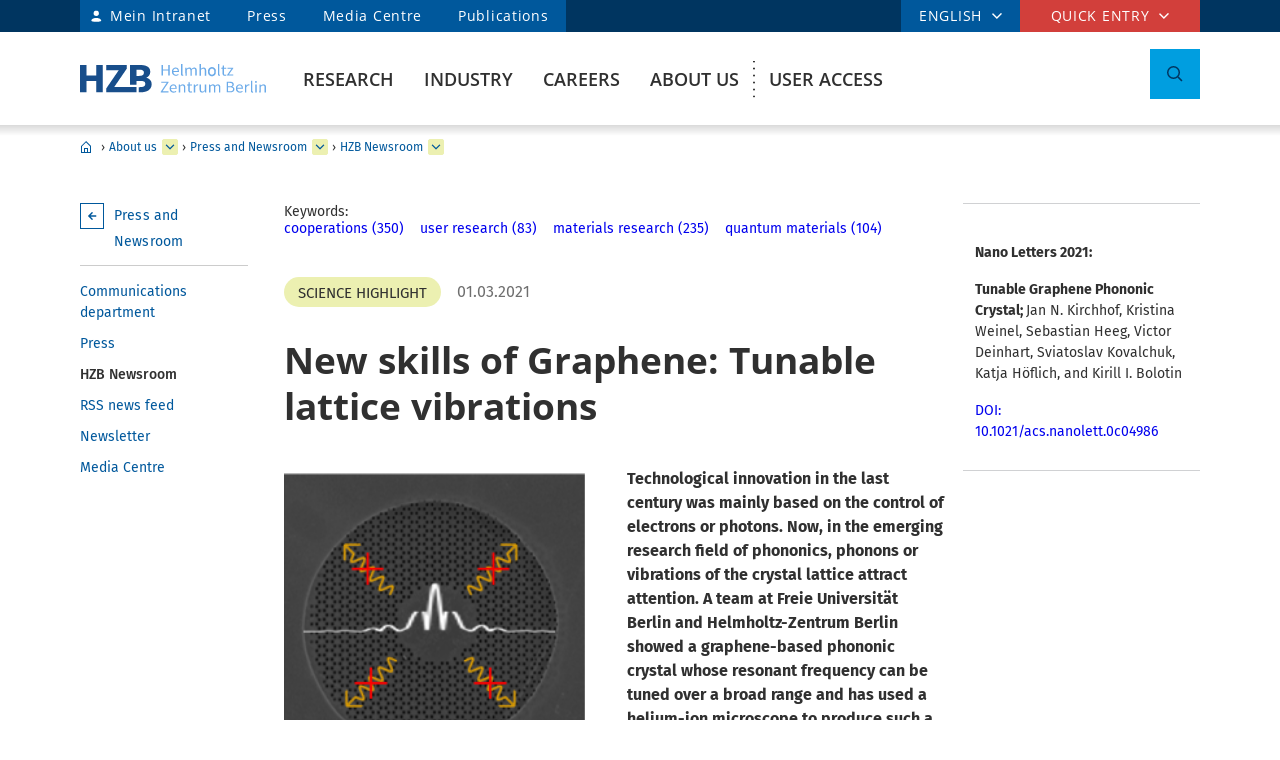

--- FILE ---
content_type: text/html; charset=ISO-8859-1
request_url: https://www.helmholtz-berlin.de/pubbin/news_seite?nid=22540&sprache=en&seitenid=74699
body_size: 110627
content:

<!DOCTYPE html>
<html class="flyntComponent page post" lang="en-GB" dir="ltr" is="flynt-document-default">
<head>

 <meta http-equiv="X-UA-Compatible" content="IE=edge">
    <meta name="viewport" content="width=device-width, initial-scale=1">   
        <meta charset="iso-8859-1">
	<meta name="author" content="Helmholtz-Zentrum Berlin für Materialien und Energie" />
	<meta name="publisher" content="Helmholtz-Zentrum Berlin für Materialien und Energie" />
	<meta name="copyright" content="Helmholtz-Zentrum Berlin für Materialien und Energie" />
	<meta name="description" content="A team at Freie Universität Berlin and Helmholtz-Zentrum Berlin showed a graphene-based phononic crystal whose resonant frequency can be tuned over a broad range and has used a helium-ion microscope to produce such a crystal." />
	<meta name="keywords" content="cooperations,user research,quantum materials,materials research" />
	<meta name="audience" content="Alle" />
	<meta name="content-language" content="en-GB" />
	<meta name="language" content="en-GB" />
	<meta name="page-type" content="Forschungseinrichtung" />
	<meta name="robots" content="INDEX,FOLLOW" />
	<meta name="revisit_after" content="one week" />
	<meta property="og:locale" content="en-GB" />
	<meta property="og:type" content="website" />
	<meta property="og:title" content="New skills of Graphene: Tunable lattice vibrations" />

	<meta property="og:site_name" content="HZB Website" />
	<meta name="twitter:title" content="New skills of Graphene: Tunable lattice vibrations" />

	<link rel="stylesheet" href="/styles/hzbdesign/vendor.css" />
	<link rel="stylesheet" href="/styles/hzbdesign/hzb_spezial.css" />
	
	<link rel="stylesheet" href="/styles/hzbdesign/main.css" />
	<script src="/scripts/hzbdesign/vendor.js" defer></script> 

   <script src="/scripts/hzbdesign/main.js" defer></script>
  



<script src="/scripts/hzb_spezial.js"></script>
<meta name="twitter:card" content="summary_large_image" />
<meta name="twitter:site" content="@HZBde" />
<meta name="twitter:description" content="A team at Freie Universität Berlin and Helmholtz-Zentrum Berlin showed a graphene-based phononic crystal whose resonant frequency can be tuned over a broad range and has used a helium-ion microscope to produce such a crystal." />
<meta property="og:image" content="https://www.helmholtz-berlin.de/pubbin/news_datei?modus=DETAIL&did=13029"/>
<meta name="twitter:image" content="https://www.helmholtz-berlin.de/pubbin/news_datei?modus=KACHEL&did=13029"/>

<title>New skills of Graphene: Tunable lattice vibrations - Helmholtz-Zentrum Berlin (HZB)</title>

</head>

<body   >

<div class="flyntComponent" is="flynt-layout-two-column"><div class="documentLayout">
   <header class="documentHeader">
   <div class="flyntComponent " is="flynt-navigation-main">
<a class="skipLink" href="#main">Skip to main content</a>   
      <div class="navigationMain  navigationMain--default">
<div class="navigationMain-top">
   <nav class="navigationMain-topMenu navigationMain-topMenu--left" aria-label="Signpost navigation">
        <ul class="topLeftMenu">


<li class="languagePicker">  <button type="button" class="topMenu-link languagePicker-link" aria-expanded="false" aria-controls="language-dropdown-mobile">ENGLISH</button>         <ul class="topMenu-dropdown languageDropdown" aria-hidden="true" id="language-dropdown-mobile"><li class="languageDropdown-item"><a class="languageDropdown-link" href="/pubbin/news_seite?nid=22540&sprache=de&seitenid=74699">GERMAN</a></li></ul></li>
<li class="topLeftMenu-item"><a class="topLeftMenu-link topLeftMenu-link--intranet" href="/bin/intern.pl">Mein Intranet</a></li>
<li class="topLeftMenu-item"><a class="topLeftMenu-link" href="/zentrum/presse-newsroom/pressekontakt/index_en.html">Press</a></li>
<li class="topLeftMenu-item"><a class="topLeftMenu-link" href="/zentrum/presse-newsroom/mediathek/index_en.html">Media Centre</a></li>
<li class="topLeftMenu-item"><a class="topLeftMenu-link" href="/zentrum/organisation/bibliothek/publikationsserver_en.html">Publications</a></li>
</ul>
</nav>
<nav class="navigationMain-topMenu navigationMain-topMenu--right" aria-label="Special navigation">
<ul class="topMenu">
<li class="topMenu-item topMenu-item--languagePicker">  <button type="button" class="topMenu-link" aria-expanded="false" aria-controls="language-dropdown">ENGLISH</button>      <ul class="topMenu-dropdown languageDropdown" aria-hidden="true" id="language-dropdown"><li class="languageDropdown-item"><a class="languageDropdown-link" href="/pubbin/news_seite?nid=22540&sprache=de&seitenid=74699">GERMAN</a></li></ul></li><li class="topMenu-item">
<button type="button" class="topMenu-link" aria-expanded="false" aria-controls="topmenu-dropdown">Quick entry</button>
<ul class="topMenu-dropdown" aria-hidden="true" id="topmenu-dropdown">
<li class="topMenu-dropdown--item"><a aria-controls="dropdown-951-0-77119" aria-expanded="false" class="topMenu-dropdown--link topMenu-dropdown--link topMenu-dropdown--linkWithChildren" href="/zentrum/index_en.html">General information</a>
<ul class="topMenu-submenu" aria-hidden="true" id="dropdown-951-0-77119">
<li class="topMenu-submenu--item"><a class="topMenu-submenu--link" href="/kontakt_en.html">Contact</a></li>
<li class="topMenu-submenu--item"><a class="topMenu-submenu--link" href="/forschung/unsere-forschung/index_en.html">Our research at a glance</a></li>
<li class="topMenu-submenu--item"><a class="topMenu-submenu--link" href="/forschung/oe/index_en.html">Institutes, departments</a></li>
<li class="topMenu-submenu--item"><a class="topMenu-submenu--link" href="/zentrum/wofuer-wir-stehen/mission-leitbild_en.html">Mission</a></li>
<li class="topMenu-submenu--item"><a class="topMenu-submenu--link" href="/zentrum/wofuer-wir-stehen/fakten_en.html">Facts and figures</a></li>
<li class="topMenu-submenu--item"><a class="topMenu-submenu--link" href="/sitemap_en.html">Sitemap (overview of pages)</a></li>
</ul></li>
<li class="topMenu-dropdown--item"><a aria-controls="dropdown-951-0-77126" aria-expanded="false" class="topMenu-dropdown--link topMenu-dropdown--link topMenu-dropdown--linkWithChildren" href="/forschung/quellen/index_en.html">Research infrastructures</a>
<ul class="topMenu-submenu" aria-hidden="true" id="dropdown-951-0-77126">
<li class="topMenu-submenu--item"><a class="topMenu-submenu--link" href="/forschung/quellen/bessy/index_en.html">X-ray source BESSY II</a></li>
<li class="topMenu-submenu--item"><a class="topMenu-submenu--link" href="/forschung/quellen/zyklotron_en.html">Accelerator for Proton Therapy</a></li>
<li class="topMenu-submenu--item"><a class="topMenu-submenu--link" href="/forschung/quellen/partner/ptb_en.html">Metrology Light Source - PTB</a></li>
<li class="topMenu-submenu--item"><a class="topMenu-submenu--link" href="/forschung/quellen/index_en.html">more infrastructures</a></li>
</ul></li>
<li class="topMenu-dropdown--item"><a aria-controls="dropdown-951-0-77154" aria-expanded="false" class="topMenu-dropdown--link topMenu-dropdown--link topMenu-dropdown--linkWithChildren" href="/forschung/quellen/corelabs/index_en.html">Themes labs</a>
<ul class="topMenu-submenu" aria-hidden="true" id="dropdown-951-0-77154">
<li class="topMenu-submenu--item"><a class="topMenu-submenu--link" href="/forschung/quellen/corelabs/elektronenmikroskopie/index_en.html">Correlative Microscopy and Spectroscopy</a></li>
<li class="topMenu-submenu--item"><a class="topMenu-submenu--link" href="/forschung/quellen/corelabs/quantum-materials/index_en.html">CoreLab Quantum Materials</a></li>
<li class="topMenu-submenu--item"><a class="topMenu-submenu--link" href="/forschung/quellen/corelabs/emil/index_en.html">EMIL - Energy Materials In-Situ Laboratory Berlin</a></li>
<li class="topMenu-submenu--item"><a class="topMenu-submenu--link" href="/forschung/kooperationen/forschungs-kooperationen/joint-laboratories_en.html">JointLabs - Networking in science</a></li>
<li class="topMenu-submenu--item"><a class="topMenu-submenu--link" href="/projects/pvcomb/index_en.html">PVcomB - Competence Centre Photovoltaics Berlin</a></li>
<li class="topMenu-submenu--item"><a class="topMenu-submenu--link" href="/forschung/quellen/corelabs/x-ray-corelab_en.html">X-Ray Corelab</a></li>
</ul></li>
<li class="topMenu-dropdown--item"><a aria-controls="dropdown-951-0-77162" aria-expanded="false" class="topMenu-dropdown--link topMenu-dropdown--link topMenu-dropdown--linkWithChildren" href="/forschung/quellen/corelabs/index_en.html">Strategic projects</a>
<ul class="topMenu-submenu" aria-hidden="true" id="dropdown-951-0-77162">
<li class="topMenu-submenu--item"><a class="topMenu-submenu--link" href="/forschung/quellen/bessy3/index_en.html">BESSY III</a></li>
<li class="topMenu-submenu--item"><a class="topMenu-submenu--link" href="/projects/catlab/index_en.html">CatLab – Catalysis Laboratory</a></li>
<li class="topMenu-submenu--item"><a class="topMenu-submenu--link" href="/forschung/kooperationen/index_en.html">Cooperations</a></li>
</ul></li>
<li class="topMenu-dropdown--item"><a aria-controls="dropdown-951-0-77147" aria-expanded="false" class="topMenu-dropdown--link topMenu-dropdown--link topMenu-dropdown--linkWithChildren" href="/zentrum/index_en.html">Visitors</a>
<ul class="topMenu-submenu" aria-hidden="true" id="dropdown-951-0-77147">
<li class="topMenu-submenu--item"><a class="topMenu-submenu--link" href="/zentrum/standort/index_en.html">Locations</a></li>
<li class="topMenu-submenu--item"><a class="topMenu-submenu--link" href="/zentrum/veranstaltungen-besucherservice/service/index_en.html">Visitor service</a></li>
<li class="topMenu-submenu--item"><a class="topMenu-submenu--link" href="/user/general-information/contact_en.html">HZB User Office</a></li>
<li class="topMenu-submenu--item"><a class="topMenu-submenu--link" href="/projects/pt/index_en.html">Patients</a></li>
<li class="topMenu-submenu--item"><a class="topMenu-submenu--link" href="/projects/schuelerlabor/index_en.html">School lab</a></li>
<li class="topMenu-submenu--item"><a class="topMenu-submenu--link" href="/pubbin/eventroom?sprache=en">Events</a></li>
</ul></li>
<li class="topMenu-dropdown--item"><a aria-controls="dropdown-951-0-77131" aria-expanded="false" class="topMenu-dropdown--link topMenu-dropdown--link topMenu-dropdown--linkWithChildren" href="/zentrum/index_en.html">For service providers & companies</a>
<ul class="topMenu-submenu" aria-hidden="true" id="dropdown-951-0-77131">
<li class="topMenu-submenu--item"><a class="topMenu-submenu--link" href="/zentrum/standort/zutritt_en.html">Access</a></li>
<li class="topMenu-submenu--item"><a class="topMenu-submenu--link" href="/zentrum/ausschreibungen-beschaffungen/index_de.html">Tender and Procurement</a></li>
</ul></li></ul></li></ul></nav></div>
<div class="navigationMain-bottom"><div class="navigationMain-logo"><a class="websiteLogo" href="/index_en.html" title="Home"><img alt="" class="websiteLogo-image" src="/media/design/logo/hzb-logo.svg" /></a></div><button type="button" class="toggle toggle--mobileMenu" tabindex="0">
          <span class="toggle-label toggle-label--closed">Menu</span>
          <span class="toggle-label toggle-label--opened">Close Menu</span>
          <span class="toggle-barPrimary"></span>
          <span class="toggle-barSecondary"></span>
        </button>

<div class="navigationMain-container"><nav class="navigationMain-mainMenu"  aria-label="Main navigation">
<ul class="mainMenu">
<li class="mainMenu-item "><a class="mainMenu-toggle" href="/forschung/index_en.html" aria-expanded="false"  aria-controls="dropdown-384">Research</a>
<button class="mainMenu-nextLevel"  type="button"  aria-label="more" aria-expanded="false"></button><div class="mainMenu-dropdown" aria-hidden="true" id="dropdown-384"> <button class="mainMenu-closeMenu"  type="button"  aria-label="Close Menu" ></button> <ul class="subMenu subMenu--level-0"   aria-hidden="true" id="parentsubmenu-73235" >
<li class="subMenu-item"><a class="subMenu-link" href="/forschung/index_en.html">OVERVIEW RESEARCH</a></li>
<li class="subMenu-item  "><a class="subMenu-link" href="/forschung/unsere-forschung/index_en.html">Our research at a glance</a>
<button class="subMenu-nextLevel" type="button" aria-label="more" aria-expanded="false" aria-controls="submenu-1"></button><ul class="subMenu subMenu--level-1"   aria-hidden="true" id="submenu-75374" >
<li class="subMenu-item  "><a class="subMenu-link" href="/forschung/unsere-forschung/photonenforschung/index_en.html">Photon Science</a>
<button class="subMenu-nextLevel" type="button" aria-label="more" aria-expanded="false" aria-controls="submenu-2"></button><ul class="subMenu subMenu--level-2"   aria-hidden="true" id="submenu-75997" >
<li class="subMenu-item  "><a class="subMenu-link" href="/forschung/unsere-forschung/photonenforschung/proteinkristallographie-an-bessy-ii_en.html">Protein crystallography at BESSY II</a>
</li></ul>
<li class="subMenu-item  "><a class="subMenu-link" href="/forschung/unsere-forschung/photovoltaik/index_en.html">Photovoltaics</a></li>
<li class="subMenu-item  "><a class="subMenu-link" href="/forschung/unsere-forschung/solare-brennstoffe-und-katalyse/index_en.html">Green Fuels & Chemicals</a></li>
<li class="subMenu-item  "><a class="subMenu-link" href="/forschung/unsere-forschung/elektrochemische-energiespeicherung/index_en.html">Batteries</a></li>
<li class="subMenu-item  "><a class="subMenu-link" href="/forschung/unsere-forschung/fit/index_en.html">Quantum and Functional Materials</a></li>
<li class="subMenu-item  "><a class="subMenu-link" href="/forschung/unsere-forschung/beschleunigerentwicklung/index_en.html">Accelerator Research</a></li>
<li class="subMenu-item  "><a class="subMenu-link" href="/forschung/unsere-forschung/energy-systems/index_en.html">Energy Systems</a>
</li></ul>
<li class="subMenu-item  "><a class="subMenu-link" href="/forschung/quellen/index_en.html">User Facilities</a>
<button class="subMenu-nextLevel" type="button" aria-label="more" aria-expanded="false" aria-controls="submenu-1"></button><ul class="subMenu subMenu--level-1"   aria-hidden="true" id="submenu-50730" >
<li class="subMenu-item  "><a class="subMenu-link" href="/forschung/quellen/bessy/index_en.html">BESSY II Light Source</a>
<button class="subMenu-nextLevel" type="button" aria-label="more" aria-expanded="false" aria-controls="submenu-2"></button><ul class="subMenu subMenu--level-2"   aria-hidden="true" id="submenu-50901" >
<li class="subMenu-item  "><a class="subMenu-link" href="/forschung/quellen/bessy/forschungshighlights_en.html">Fields of research</a></li>
<li class="subMenu-item  "><a class="subMenu-link" href="/forschung/quellen/bessy/highlights-bessy-ii_en.html">Highlights BESSY II</a></li>
<li class="subMenu-item  "><a class="subMenu-link" href="/forschung/quellen/bessy/wie-funktioniert-bessy_en.html">How does BESSY II work?</a></li>
<li class="subMenu-item  "><a class="subMenu-link" href="/forschung/quellen/bessy/bessy-in-zahlen_en.html">Facts and figures</a>
</li></ul>
<li class="subMenu-item  "><a class="subMenu-link" href="/forschung/quellen/bessy-2-plus-upgrade_en.html">BESSY II+ Upgrade</a></li>
<li class="subMenu-item  "><a class="subMenu-link" href="/forschung/quellen/bessy3/index_en.html">The route to BESSY III</a></li>
<li class="subMenu-item  "><a class="subMenu-link" href="/forschung/quellen/corelabs/index_en.html">Corelabs</a>
<button class="subMenu-nextLevel" type="button" aria-label="more" aria-expanded="false" aria-controls="submenu-2"></button><ul class="subMenu subMenu--level-2"   aria-hidden="true" id="submenu-72316" >
<li class="subMenu-item  "><a class="subMenu-link" href="/forschung/quellen/corelabs/emil/index_en.html">Energy Materials In-Situ Laboratory Berlin</a></li>
<li class="subMenu-item  "><a class="subMenu-link" href="/forschung/quellen/corelabs/x-ray-corelab_en.html">X-ray CoreLab</a></li>
<li class="subMenu-item  "><a class="subMenu-link" href="/forschung/quellen/corelabs/elektronenmikroskopie/index_en.html">Correlative Microscopy and Spectroscopy</a></li>
<li class="subMenu-item  "><a class="subMenu-link" href="/forschung/quellen/corelabs/quantum-materials/index_en.html">Quantum Materials</a></li>
<li class="subMenu-item  "><a class="subMenu-link" href="/forschung/quellen/corelabs/hysprint_en.html">HySPRINT Photovoltaics Lab</a></li>
<li class="subMenu-item  "><a class="subMenu-link" href="/forschung/quellen/corelabs/pvcomb_en.html">Competence Centre Photovoltaics Berlin</a>
</li></ul>
<li class="subMenu-item  "><a class="subMenu-link" href="/forschung/quellen/zyklotron_en.html">Proton accelerator</a></li>
<li class="subMenu-item  "><a class="subMenu-link" href="/forschung/quellen/radhard/index_en.html">Irradiations for Radiation Hardness Tests</a>
<button class="subMenu-nextLevel" type="button" aria-label="more" aria-expanded="false" aria-controls="submenu-2"></button><ul class="subMenu subMenu--level-2"   aria-hidden="true" id="submenu-75892" >
<li class="subMenu-item  "><a class="subMenu-link" href="/forschung/quellen/radhard/protonen_en.html">Proton irradiation</a></li>
<li class="subMenu-item  "><a class="subMenu-link" href="/forschung/quellen/radhard/bestrahlung_en.html">Gamma irradiation</a>
</li></ul>
<li class="subMenu-item  "><a class="subMenu-link" href="/forschung/quellen/partner/index_en.html">Infrastructure Partners</a>
<button class="subMenu-nextLevel" type="button" aria-label="more" aria-expanded="false" aria-controls="submenu-2"></button><ul class="subMenu subMenu--level-2"   aria-hidden="true" id="submenu-75926" >
<li class="subMenu-item  "><a class="subMenu-link" href="/forschung/quellen/partner/ptb_en.html">PTB – Physikalisch-Technische Bundesanstalt</a></li>
<li class="subMenu-item  "><a class="subMenu-link" href="/forschung/quellen/partner/bam_en.html">BAM – Bundesanstalt für Materialforschung und -prüfung</a></li>
<li class="subMenu-item  "><a class="subMenu-link" href="/forschung/quellen/partner/erum-pro_en.html">ErUm-Pro funded Instruments – Erforschung der Materie an  Großgeräten</a>
</li></ul>
<li class="subMenu-item  "><a class="subMenu-link" href="/forschung/quellen/strahlenschutz/index_en.html">Radiation Protection</a>
<button class="subMenu-nextLevel" type="button" aria-label="more" aria-expanded="false" aria-controls="submenu-2"></button><ul class="subMenu subMenu--level-2"   aria-hidden="true" id="submenu-75018" >
<li class="subMenu-item  "><a class="subMenu-link" href="/forschung/quellen/strahlenschutz/strahlenschutz-wannsee/index_en.html">Radiation Protection Wannsee</a></li>
<li class="subMenu-item  "><a class="subMenu-link" href="/forschung/quellen/strahlenschutz/strahlenschutz-adlershof/index_en.html">Radiation Protection Adlershof</a>
</li></ul>
</li></ul>
<li class="subMenu-item  "><a class="subMenu-link" href="/forschung/oe/index_en.html">Institutes, departments</a>
<button class="subMenu-nextLevel" type="button" aria-label="more" aria-expanded="false" aria-controls="submenu-1"></button><ul class="subMenu subMenu--level-1"   aria-hidden="true" id="submenu-7555" >
<li class="subMenu-item  "><a class="subMenu-link" href="/forschung/oe/se/index_en.html">Solar Energy</a>
<button class="subMenu-nextLevel" type="button" aria-label="more" aria-expanded="false" aria-controls="submenu-2"></button><ul class="subMenu subMenu--level-2"   aria-hidden="true" id="submenu-79165" >
<li class="subMenu-item  "><a class="subMenu-link" href="/forschung/oe/se/seminar_en.html">Solar Energy Seminar</a></li>
<li class="subMenu-item  "><a class="subMenu-link" href="/projects/pvcomb/index_en.html">PVcomB</a></li>
<li class="subMenu-item  "><a class="subMenu-link" href="/projects/hysprint/index_en.html">HySPRINT Photovoltaics Lab</a></li>
<li class="subMenu-item  "><a class="subMenu-link" href="/forschung/oe/se/interfacedesign/index_en.html">Interface Design</a></li>
<li class="subMenu-item  "><a class="subMenu-link" href="/forschung/oe/se/solarenergieoptik/index_en.html">Optics for Solar Energy</a></li>
<li class="subMenu-item  "><a class="subMenu-link" href="/forschung/oe/se/struktur-dynamik-energiematerialien/index_en.html">Structure and Dynamics of Energy Materials</a></li>
<li class="subMenu-item  "><a class="subMenu-link" href="/forschung/oe/se/spins/index_en.html">Spins in Energy Conversion and Quantum Information Science</a></li>
<li class="subMenu-item  "><a class="subMenu-link" href="/forschung/oe/se/novel-materials-and-interfaces/index_en.html">Active Materials and Interfaces for Stable Perovskite Solar Cells</a></li>
<li class="subMenu-item  "><a class="subMenu-link" href="/forschung/oe/se/perovskite-tandemsolarcells/index_en.html">Perovskite Tandem Solar Cells</a></li>
<li class="subMenu-item  "><a class="subMenu-link" href="/forschung/oe/se/hybrid-materials/index_en.html">Solution-Processes for Hybrid Materials and Devices</a></li>
<li class="subMenu-item  "><a class="subMenu-link" href="/forschung/oe/se/optoelectronic-material-and-pv-engineering/index_en.html">Robotized Optoelectronic Material and Photovoltaic Engineering</a></li>
<li class="subMenu-item  "><a class="subMenu-link" href="/forschung/oe/se/perovskite-based-multi-junction-solar-cells/index_en.html">Perovskite-based Multi-Junction Solar Cells</a></li>
<li class="subMenu-item  "><a class="subMenu-link" href="/forschung/oe/se/generative-manufacturing-processes/index_en.html">Generative Manufacturing Processes</a></li>
<li class="subMenu-item  "><a class="subMenu-link" href="/forschung/oe/se/hybride-materialsysteme/index_en.html">Hybride Material Systems</a></li>
<li class="subMenu-item  "><a class="subMenu-link" href="/forschung/oe/se/intern/index_de.html">Informationen des Bereichs (intern) <span class="subMenu-suffix">(ger)</span></a>
</li></ul>
<li class="subMenu-item  "><a class="subMenu-link" href="/forschung/oe/ce/index_en.html">Chemical Energy</a>
<button class="subMenu-nextLevel" type="button" aria-label="more" aria-expanded="false" aria-controls="submenu-2"></button><ul class="subMenu subMenu--level-2"   aria-hidden="true" id="submenu-3928" >
<li class="subMenu-item  "><a class="subMenu-link" href="/forschung/oe/ce/solar-fuels/index_en.html">Solar Fuels</a></li>
<li class="subMenu-item  "><a class="subMenu-link" href="/forschung/oe/ce/nanospectroscopy/index_en.html">Nanospectroscopy</a></li>
<li class="subMenu-item  "><a class="subMenu-link" href="/forschung/oe/ce/elektrochemische-energiespeicherung/index_en.html">Electrochemical Energy Storage</a></li>
<li class="subMenu-item  "><a class="subMenu-link" href="/forschung/oe/ce/mikrostruktur-eigenspannungsanalyse/index_en.html">Microstructure and residual stress analysis</a></li>
<li class="subMenu-item  "><a class="subMenu-link" href="/forschung/oe/ce/materials-chemistry-for-catalysis/index_en.html">Materials Chemistry for Catalysis</a></li>
<li class="subMenu-item  "><a class="subMenu-link" href="/forschung/oe/ce/photo-electrocatalysis/index_en.html">Nanoscale Operando CO2 Photo-Electrocatalysis</a></li>
<li class="subMenu-item  "><a class="subMenu-link" href="/forschung/oe/ce/dynamic-electrocatalytic-interfaces/index_en.html">Dynamic Electrocatalytic Interfaces</a></li>
<li class="subMenu-item  "><a class="subMenu-link" href="/forschung/oe/ce/electrochemical-conversion/index_en.html">Electrochemical Conversion</a></li>
<li class="subMenu-item  "><a class="subMenu-link" href="/forschung/oe/ce/synthesis-to-devices/index_en.html">Electrocatalysis: Synthesis to Devices</a></li>
<li class="subMenu-item  "><a class="subMenu-link" href="/forschung/oe/ce/oxygen-evolution/index_en.html">Oxygen Evolution Mechanism Engineering</a></li>
<li class="subMenu-item  "><a class="subMenu-link" href="/forschung/oe/ce/nanoskalige-fest-fluessig-grenzflaechen/index_en.html">Nanoscale Solid-Liquid Interfaces</a></li>
<li class="subMenu-item  "><a class="subMenu-link" href="/forschung/oe/ce/catalysis-for-energy/index_en.html">Catalysis for Energy</a></li>
<li class="subMenu-item  "><a class="subMenu-link" href="/forschung/oe/ce/analyse-batterien/index_en.html">Operando Battery Analysis</a></li>
<li class="subMenu-item  "><a class="subMenu-link" href="/forschung/oe/ce/chemical-energy-seminar_en.html">Chemical Energy Seminar</a>
</li></ul>
<li class="subMenu-item  "><a class="subMenu-link" href="/forschung/oe/qm/index_en.html">Quantum and Functional Materials</a>
<button class="subMenu-nextLevel" type="button" aria-label="more" aria-expanded="false" aria-controls="submenu-2"></button><ul class="subMenu subMenu--level-2"   aria-hidden="true" id="submenu-72098" >
<li class="subMenu-item  "><a class="subMenu-link" href="/forschung/oe/qm/functional-oxides-for-it/index_en.html">Functional Oxides for Energy Efficient IT</a></li>
<li class="subMenu-item  "><a class="subMenu-link" href="/forschung/oe/qm/quantenphaenomene/index_en.html">Quantum Phenomena in Novel Materials</a></li>
<li class="subMenu-item  "><a class="subMenu-link" href="/forschung/oe/qm/dynamik-transport-quantenmaterialien/index_en.html">Dynamics and Transport in Quantum Materials</a></li>
<li class="subMenu-item  "><a class="subMenu-link" href="/forschung/oe/qm/spin-topologie/index_en.html">Spin and Topology in Quantum Materials</a></li>
<li class="subMenu-item  "><a class="subMenu-link" href="/forschung/oe/qm/theorie-quantenmaterialien/index_en.html">Theory of Novel Quantum Materials</a></li>
<li class="subMenu-item  "><a class="subMenu-link" href="/forschung/oe/qm/maxray/index_en.html">MaXRay: Magnetism and Coherent X-Ray Imaging</a></li>
<li class="subMenu-item  "><a class="subMenu-link" href="/forschung/oe/qm/theory-electron-dynamics/index_en.html">Theory of Electron Dynamics and Spectroscopy</a></li>
<li class="subMenu-item  "><a class="subMenu-link" href="/forschung/oe/qm/intern/index_de.html">Informationen des Bereichs (intern) <span class="subMenu-suffix">(ger)</span></a>
</li></ul>
<li class="subMenu-item  "><a class="subMenu-link" href="/forschung/oe/ps/index_en.html">Photon Science</a>
<button class="subMenu-nextLevel" type="button" aria-label="more" aria-expanded="false" aria-controls="submenu-2"></button><ul class="subMenu subMenu--level-2"   aria-hidden="true" id="submenu-42297" >
<li class="subMenu-item  "><a class="subMenu-link" href="/forschung/oe/ps/synchrotron-radiation-research/index_en.html">Methods and Instrumentation for Synchrotron Radiation Research</a></li>
<li class="subMenu-item  "><a class="subMenu-link" href="/forschung/oe/ps/electronic-structure-dynamics/index_en.html">Electronic Structure Dynamics</a></li>
<li class="subMenu-item  "><a class="subMenu-link" href="/forschung/oe/ps/atomic-scale-dynamics/index_en.html">Atomic-Scale Dynamics in Light-Energy Conversion</a></li>
<li class="subMenu-item  "><a class="subMenu-link" href="/forschung/oe/ps/x-ray-spectroscopy/index_en.html">Highly Sensitive X-ray Spectroscopy</a></li>
<li class="subMenu-item  "><a class="subMenu-link" href="/forschung/oe/ps/ai-and-biomolecular-structures/index_en.html">AI and Biomolecular Structures</a></li>
<li class="subMenu-item  "><a class="subMenu-link" href="/forschung/oe/ps/x-ray-microscopy/index_en.html">X-ray microscopy</a></li>
<li class="subMenu-item  "><a class="subMenu-link" href="/forschung/oe/ps/magnons/index_en.html">Young Investigator Group Magnons: X-rays and Models</a></li>
<li class="subMenu-item  "><a class="subMenu-link" href="/forschung/oe/ps/macromolecular-crystallography/index_en.html">Macromolecular Crystallography</a></li>
<li class="subMenu-item  "><a class="subMenu-link" href="/forschung/oe/ps/synclab/index_en.html">Combined X-ray methods at BLiX and BESSY II - SyncLab</a></li>
<li class="subMenu-item  "><a class="subMenu-link" href="/forschung/oe/ps/ultrafast-dynamics/index_en.html">Ultrafast Dynamics</a></li>
<li class="subMenu-item  "><a class="subMenu-link" href="/forschung/oe/ps/intern/index_en.html">Photon Science division (internal)</a>
</li></ul>
<li class="subMenu-item  "><a class="subMenu-link" href="/forschung/oe/be/index_en.html">Accelerators</a>
<button class="subMenu-nextLevel" type="button" aria-label="more" aria-expanded="false" aria-controls="submenu-2"></button><ul class="subMenu subMenu--level-2"   aria-hidden="true" id="submenu-51855" >
<li class="subMenu-item  "><a class="subMenu-link" href="/forschung/oe/be/operation-accelerator/index_en.html">Accelerator Operation and Technology</a></li>
<li class="subMenu-item  "><a class="subMenu-link" href="/forschung/oe/be/science-technology-accelerating-systems/index_en.html">Science and Technology of Accelerating Systems</a></li>
<li class="subMenu-item  "><a class="subMenu-link" href="/forschung/oe/be/high-brightness-beams/index_en.html">High Brightness Beams</a></li>
<li class="subMenu-item  "><a class="subMenu-link" href="/forschung/oe/be/protonentherapie/index_en.html">Protons for Therapy</a></li>
<li class="subMenu-item  "><a class="subMenu-link" href="/forschung/oe/be/intern/index_en.html">Accelerator division (internal)</a></li>
<li class="subMenu-item  "><a class="subMenu-link" href="/forschung/oe/be/education/index_en.html">Education</a></li>
<li class="subMenu-item  "><a class="subMenu-link" href="/forschung/oe/be/accelerators_en.html">Our Accelerator Research Overview</a>
</li></ul>
<li class="subMenu-item  "><a class="subMenu-link" href="/forschung/oe/wi/index_en.html">Scientific Instrumentation and Support</a>
<button class="subMenu-nextLevel" type="button" aria-label="more" aria-expanded="false" aria-controls="submenu-2"></button><ul class="subMenu subMenu--level-2"   aria-hidden="true" id="submenu-73785" >
<li class="subMenu-item  "><a class="subMenu-link" href="/forschung/oe/wi/optik-strahlrohre/index_en.html">Optics and Beamlines</a></li>
<li class="subMenu-item  "><a class="subMenu-link" href="/forschung/oe/wi/praezisionsgitter/index_en.html">Precision Gratings</a></li>
<li class="subMenu-item  "><a class="subMenu-link" href="/forschung/oe/wi/undulators/index_en.html">Undulators</a></li>
<li class="subMenu-item  "><a class="subMenu-link" href="/forschung/oe/wi/sample-environment/index_en.html">Sample Environment</a></li>
<li class="subMenu-item  "><a class="subMenu-link" href="/forschung/oe/wi/konstruktion/index_en.html">Manufacturing and Technical Design</a></li>
<li class="subMenu-item  "><a class="subMenu-link" href="/forschung/oe/wi/elektronik_en.html">Electronics</a></li>
<li class="subMenu-item  "><a class="subMenu-link" href="/forschung/oe/wi/user-support_en.html">Technical User Support</a>
</li></ul>
</li></ul>
<li class="subMenu-item  "><a class="subMenu-link" href="/forschung/kooperationen/index_en.html">Collaborations</a>
<button class="subMenu-nextLevel" type="button" aria-label="more" aria-expanded="false" aria-controls="submenu-1"></button><ul class="subMenu subMenu--level-1"   aria-hidden="true" id="submenu-75011" >
<li class="subMenu-item  "><a class="subMenu-link" href="/forschung/kooperationen/forschungs-kooperationen/index_en.html">Research Collaborations</a>
<button class="subMenu-nextLevel" type="button" aria-label="more" aria-expanded="false" aria-controls="submenu-2"></button><ul class="subMenu subMenu--level-2"   aria-hidden="true" id="submenu-52842" >
<li class="subMenu-item  "><a class="subMenu-link" href="/forschung/kooperationen/forschungs-kooperationen/gemeinsame-forschergruppen_en.html">Joint Research Groups</a></li>
<li class="subMenu-item  "><a class="subMenu-link" href="/forschung/kooperationen/forschungs-kooperationen/joint-laboratories_en.html">Joint Laboratories</a></li>
<li class="subMenu-item  "><a class="subMenu-link" href="/forschung/kooperationen/forschungs-kooperationen/exzellenzcluster_en.html">Clusters of Excellence</a>
</li></ul>
<li class="subMenu-item  "><a class="subMenu-link" href="/forschung/kooperationen/lehre-nachwuchsfoerderung/index_en.html">Teaching/ Talent Promotion</a>
<button class="subMenu-nextLevel" type="button" aria-label="more" aria-expanded="false" aria-controls="submenu-2"></button><ul class="subMenu subMenu--level-2"   aria-hidden="true" id="submenu-52844" >
<li class="subMenu-item  "><a class="subMenu-link" href="/forschung/kooperationen/lehre-nachwuchsfoerderung/gemeinsame-berufungen_en.html">Joint Appointments</a></li>
<li class="subMenu-item  "><a class="subMenu-link" href="/forschung/kooperationen/lehre-nachwuchsfoerderung/nachwuchsgruppen_en.html">Young Investigator Groups</a></li>
<li class="subMenu-item  "><a class="subMenu-link" href="/forschung/kooperationen/lehre-nachwuchsfoerderung/graduiertenschulen/index_en.html">Research Schools</a>
</li></ul>
<li class="subMenu-item  "><a class="subMenu-link" href="/forschung/kooperationen/partner/index_en.html">Partners</a>
<button class="subMenu-nextLevel" type="button" aria-label="more" aria-expanded="false" aria-controls="submenu-2"></button><ul class="subMenu subMenu--level-2"   aria-hidden="true" id="submenu-74991" >
<li class="subMenu-item  "><a class="subMenu-link" href="/forschung/kooperationen/partner/helmholtz-plattformen_en.html">Helmholtz Platform</a></li>
<li class="subMenu-item  "><a class="subMenu-link" href="/forschung/kooperationen/partner/crg_en.html">Collaborative Research Groups</a>
</li></ul>
</li></ul>
<li class="subMenu-item  "><a class="subMenu-link" href="/forschung/publikationen_en.html">HZB Publications</a></li>
<li class="subMenu-item  "><a class="subMenu-link" href="/forschung/pof_en.html">Programme-oriented funding</a>
</li></ul></div></li>

<li class="mainMenu-item "><a class="mainMenu-toggle" href="/industrie/index_en.html" aria-expanded="false"  aria-controls="dropdown-74318">Industry</a>
<button class="mainMenu-nextLevel"  type="button"  aria-label="more" aria-expanded="false"></button><div class="mainMenu-dropdown" aria-hidden="true" id="dropdown-74318"> <button class="mainMenu-closeMenu"  type="button"  aria-label="Close Menu" ></button> <ul class="subMenu subMenu--level-0"   aria-hidden="true" id="parentsubmenu-80125" >
<li class="subMenu-item"><a class="subMenu-link" href="/industrie/index_en.html">OVERVIEW INDUSTRY</a></li>
<li class="subMenu-item  "><a class="subMenu-link" href="/industrie/branchen/index_en.html">Industries</a>
<button class="subMenu-nextLevel" type="button" aria-label="more" aria-expanded="false" aria-controls="submenu-1"></button><ul class="subMenu subMenu--level-1"   aria-hidden="true" id="submenu-80142" >
<li class="subMenu-item  "><a class="subMenu-link" href="/industrie/branchen/materialien_en.html">Materials</a></li>
<li class="subMenu-item  "><a class="subMenu-link" href="/industrie/branchen/batterien_en.html">Batteries | Energy Storage</a></li>
<li class="subMenu-item  "><a class="subMenu-link" href="/industrie/branchen/energie_en.html">Energy | Environment | Mobility</a></li>
<li class="subMenu-item  "><a class="subMenu-link" href="/industrie/branchen/nanotechnik_en.html">Microsystems | Nanotechnology</a></li>
<li class="subMenu-item  "><a class="subMenu-link" href="/industrie/branchen/chemie_en.html">Chemistry</a></li>
<li class="subMenu-item  "><a class="subMenu-link" href="/industrie/branchen/optik_en.html">Precision Mechanics | Optics</a></li>
<li class="subMenu-item  "><a class="subMenu-link" href="/industrie/branchen/biomedizin_en.html">Biomedical Science</a></li>
<li class="subMenu-item  "><a class="subMenu-link" href="/industrie/branchen/it_en.html">IT Hard- and Software</a></li>
<li class="subMenu-item  "><a class="subMenu-link" href="/industrie/branchen/raumfahrt_en.html">Aerospace</a>
</li></ul>
<li class="subMenu-item  "><a class="subMenu-link" href="/industrie/expertise/index_en.html">Expertise</a>
<button class="subMenu-nextLevel" type="button" aria-label="more" aria-expanded="false" aria-controls="submenu-1"></button><ul class="subMenu subMenu--level-1"   aria-hidden="true" id="submenu-80161" >
<li class="subMenu-item  "><a class="subMenu-link" href="/industrie/expertise/imaging_en.html">Imaging</a></li>
<li class="subMenu-item  "><a class="subMenu-link" href="/industrie/expertise/diffraction_en.html">Diffraction</a></li>
<li class="subMenu-item  "><a class="subMenu-link" href="/industrie/expertise/spectroscopy_en.html">Spectroscopy</a></li>
<li class="subMenu-item  "><a class="subMenu-link" href="/industrie/expertise/bestrahlung_en.html">Irradiation & Characterisation</a></li>
<li class="subMenu-item  "><a class="subMenu-link" href="/industrie/expertise/processing_en.html">Processing, Production & Preparation</a></li>
<li class="subMenu-item  "><a class="subMenu-link" href="/industrie/expertise/consulting_en.html">Consulting</a></li>
<li class="subMenu-item  "><a class="subMenu-link" href="/industrie/expertise/corelabs_en.html">CoreLabs  - Central laboratories.</a>
</li></ul>
<li class="subMenu-item  "><a class="subMenu-link" href="/industrie/erfolgsgeschichten_en.html">Success Stories</a></li>
<li class="subMenu-item  "><a class="subMenu-link" href="/industrie/team_en.html">Team</a></li>
<li class="subMenu-item  "><a class="subMenu-link" href="/industrie/beirat_en.html">Industrial Advisory Board</a></li>
<li class="subMenu-item  "><a class="subMenu-link" href="/industrie/news1_en.html">News</a></li>
<li class="subMenu-item  "><a class="subMenu-link" href="/pubbin/eventroom?sprache=en">Events</a>
</li></ul></div></li>

<li class="mainMenu-item "><a class="mainMenu-toggle" href="/jobskarriere/index_en.html" aria-expanded="false"  aria-controls="dropdown-1890">Careers</a>
<button class="mainMenu-nextLevel"  type="button"  aria-label="more" aria-expanded="false"></button><div class="mainMenu-dropdown" aria-hidden="true" id="dropdown-1890"> <button class="mainMenu-closeMenu"  type="button"  aria-label="Close Menu" ></button> <ul class="subMenu subMenu--level-0"   aria-hidden="true" id="parentsubmenu-74962" >
<li class="subMenu-item"><a class="subMenu-link" href="/jobskarriere/index_en.html">OVERVIEW CAREERS</a></li>
<li class="subMenu-item  "><a class="subMenu-link" href="/jobskarriere/jetzt-bewerben/index_en.html">Apply now</a>
<button class="subMenu-nextLevel" type="button" aria-label="more" aria-expanded="false" aria-controls="submenu-1"></button><ul class="subMenu subMenu--level-1"   aria-hidden="true" id="submenu-561" >
<li class="subMenu-item  "><a class="subMenu-link" href="/jobskarriere/jetzt-bewerben/stellenangebote/index_en.html">Job opportunities</a></li>
<li class="subMenu-item  "><a class="subMenu-link" href="/jobskarriere/jetzt-bewerben/tippszurbewerbung_en.html">Tips for Applying</a></li>
<li class="subMenu-item  "><a class="subMenu-link" href="/jobskarriere/jetzt-bewerben/faq_en.html">FAQ</a>
</li></ul>
<li class="subMenu-item  "><a class="subMenu-link" href="/jobskarriere/karrierewege/index_en.html">Career paths</a>
<button class="subMenu-nextLevel" type="button" aria-label="more" aria-expanded="false" aria-controls="submenu-1"></button><ul class="subMenu subMenu--level-1"   aria-hidden="true" id="submenu-45242" >
<li class="subMenu-item  "><a class="subMenu-link" href="/jobskarriere/karrierewege/promotion-am-hzb_en.html">Doctoral researchers at HZB</a></li>
<li class="subMenu-item  "><a class="subMenu-link" href="/jobskarriere/karrierewege/postdocs/index_en.html">Postdocs at HZB</a>
<button class="subMenu-nextLevel" type="button" aria-label="more" aria-expanded="false" aria-controls="submenu-2"></button><ul class="subMenu subMenu--level-2"   aria-hidden="true" id="submenu-75621" >
<li class="subMenu-item  "><a class="subMenu-link" href="/jobskarriere/karrierewege/postdocs/postdocoffice_en.html">Postdoc Office</a>
</li></ul>
<li class="subMenu-item  "><a class="subMenu-link" href="/jobskarriere/karrierewege/senior-scientists_en.html">Senior Scientists</a></li>
<li class="subMenu-item  "><a class="subMenu-link" href="/jobskarriere/karrierewege/young-investigator-groups_en.html">Young Investigator Groups</a></li>
<li class="subMenu-item  "><a class="subMenu-link" href="/jobskarriere/karrierewege/it-technik-admin_en.html">IT, Engineering, Administration</a></li>
<li class="subMenu-item  "><a class="subMenu-link" href="/jobskarriere/karrierewege/ausbildung/index_en.html">Apprenticeship</a>
<button class="subMenu-nextLevel" type="button" aria-label="more" aria-expanded="false" aria-controls="submenu-2"></button><ul class="subMenu subMenu--level-2"   aria-hidden="true" id="submenu-6669" >
<li class="subMenu-item  "><a class="subMenu-link" href="/jobskarriere/karrierewege/ausbildung/buerokaufmann/index_de.html">Kaufmann/-frau für Büromanagement <span class="subMenu-suffix">(ger)</span></a></li>
<li class="subMenu-item  "><a class="subMenu-link" href="/jobskarriere/karrierewege/ausbildung/feinwerkmechaniker_de.html">Feinwerkmechaniker/-in <span class="subMenu-suffix">(ger)</span></a></li>
<li class="subMenu-item  "><a class="subMenu-link" href="/jobskarriere/karrierewege/ausbildung/gastgewerbe1_de.html">Gastgewerbe <span class="subMenu-suffix">(ger)</span></a></li>
<li class="subMenu-item  "><a class="subMenu-link" href="/jobskarriere/karrierewege/ausbildung/fachinformatiker_de.html">Fachinformatiker/-in <span class="subMenu-suffix">(ger)</span></a></li>
<li class="subMenu-item  "><a class="subMenu-link" href="/jobskarriere/karrierewege/ausbildung/koch_de.html">Koch/Köchin <span class="subMenu-suffix">(ger)</span></a></li>
<li class="subMenu-item  "><a class="subMenu-link" href="/jobskarriere/karrierewege/ausbildung/physiklaborant_de.html">Physiklaborant/-in <span class="subMenu-suffix">(ger)</span></a></li>
<li class="subMenu-item  "><a class="subMenu-link" href="/jobskarriere/karrierewege/ausbildung/elektroniker_de.html">Elektroniker/-in für Betriebstechnik <span class="subMenu-suffix">(ger)</span></a></li>
<li class="subMenu-item  "><a class="subMenu-link" href="/jobskarriere/karrierewege/ausbildung/mechatroniker_de.html">Mechatroniker/-in <span class="subMenu-suffix">(ger)</span></a></li>
<li class="subMenu-item  "><a class="subMenu-link" href="/jobskarriere/karrierewege/ausbildung/erfolgsgeschichten_de.html">Erfolgsgeschichten <span class="subMenu-suffix">(ger)</span></a>
</li></ul>
</li></ul>
<li class="subMenu-item  "><a class="subMenu-link" href="/jobskarriere/schule-und-studium/index_en.html">School and tertiary studies</a>
<button class="subMenu-nextLevel" type="button" aria-label="more" aria-expanded="false" aria-controls="submenu-1"></button><ul class="subMenu subMenu--level-1"   aria-hidden="true" id="submenu-75395" >
<li class="subMenu-item  "><a class="subMenu-link" href="/jobskarriere/schule-und-studium/schuelerlabor_en.html">School Lab</a></li>
<li class="subMenu-item  "><a class="subMenu-link" href="/jobskarriere/schule-und-studium/duales-studium/index_en.html">Sandwich courses</a>
<button class="subMenu-nextLevel" type="button" aria-label="more" aria-expanded="false" aria-controls="submenu-2"></button><ul class="subMenu subMenu--level-2"   aria-hidden="true" id="submenu-6675" >
<li class="subMenu-item  "><a class="subMenu-link" href="/jobskarriere/schule-und-studium/duales-studium/informatik/index_de.html">Duales Studium Informatik <span class="subMenu-suffix">(ger)</span></a></li>
<li class="subMenu-item  "><a class="subMenu-link" href="/jobskarriere/schule-und-studium/duales-studium/konstruktion_de.html">Duales Studium Konstruktion und Fertigung (Maschinenbau) <span class="subMenu-suffix">(ger)</span></a></li>
<li class="subMenu-item  "><a class="subMenu-link" href="/jobskarriere/schule-und-studium/duales-studium/umwelt-und-strahlenschutz_de.html">Duales Studium Labor- und Verfahrenstechnik, Studienrichtung Strahlentechnik <span class="subMenu-suffix">(ger)</span></a>
</li></ul>
<li class="subMenu-item  "><a class="subMenu-link" href="/jobskarriere/schule-und-studium/summer-schools/index_en.html">Summer & Winter Schools</a>
<button class="subMenu-nextLevel" type="button" aria-label="more" aria-expanded="false" aria-controls="submenu-2"></button><ul class="subMenu subMenu--level-2"   aria-hidden="true" id="submenu-6639" >
<li class="subMenu-item  "><a class="subMenu-link" href="/jobskarriere/schule-und-studium/summer-schools/sommerstudierende/index_en.html">International Summer Student Programme</a></li>
<li class="subMenu-item  "><a class="subMenu-link" href="/jobskarriere/schule-und-studium/summer-schools/photonschool_en.html">Photon School</a></li>
<li class="subMenu-item  "><a class="subMenu-link" href="/events/quantsol/index_en.html">Quantsol Summer School <span class="subMenu-suffix">(ger)</span></a>
</li></ul>
</li></ul>
<li class="subMenu-item  "><a class="subMenu-link" href="/jobskarriere/arbeiten-am-hzb/index_en.html">Working at HZB</a>
<button class="subMenu-nextLevel" type="button" aria-label="more" aria-expanded="false" aria-controls="submenu-1"></button><ul class="subMenu subMenu--level-1"   aria-hidden="true" id="submenu-77182" >
<li class="subMenu-item  "><a class="subMenu-link" href="/jobskarriere/arbeiten-am-hzb/personalentwicklung_en.html">Personnel Development</a></li>
<li class="subMenu-item  "><a class="subMenu-link" href="/jobskarriere/arbeiten-am-hzb/work-and-life_en.html">Work and Life</a>
</li></ul>
<li class="subMenu-item  "><a class="subMenu-link" href="/jobskarriere/willkommen/index_en.html">Welcome</a>
<button class="subMenu-nextLevel" type="button" aria-label="more" aria-expanded="false" aria-controls="submenu-1"></button><ul class="subMenu subMenu--level-1"   aria-hidden="true" id="submenu-76686" >
<li class="subMenu-item  "><a class="subMenu-link" href="/jobskarriere/willkommen/onboarding/index_en.html">Onboarding (Password)</a>
<button class="subMenu-nextLevel" type="button" aria-label="more" aria-expanded="false" aria-controls="submenu-2"></button><ul class="subMenu subMenu--level-2"   aria-hidden="true" id="submenu-76687" >
<li class="subMenu-item  "><a class="subMenu-link" href="/jobskarriere/willkommen/onboarding/vorbereitung_en.html">Introducing HZB</a></li>
<li class="subMenu-item  "><a class="subMenu-link" href="/jobskarriere/willkommen/onboarding/ankunft_en.html">My first day</a></li>
<li class="subMenu-item  "><a class="subMenu-link" href="/jobskarriere/willkommen/onboarding/test11_en.html">New in Berlin</a>
</li></ul>
</li></ul>
</li></ul></div></li>

<li class="mainMenu-item  mainMenu-item--current "><a class="mainMenu-toggle" href="/zentrum/index_en.html" aria-expanded="false"  aria-controls="dropdown-385">About us</a>
<button class="mainMenu-nextLevel"  type="button"  aria-label="more" aria-expanded="false"></button><div class="mainMenu-dropdown" aria-hidden="true" id="dropdown-385"> <button class="mainMenu-closeMenu"  type="button"  aria-label="Close Menu" ></button> <ul class="subMenu subMenu--level-0"   aria-hidden="true" id="parentsubmenu-79437" >
<li class="subMenu-item"><a class="subMenu-link" href="/zentrum/index_en.html">OVERVIEW ABOUT US</a></li>
<li class="subMenu-item  "><a class="subMenu-link" href="/zentrum/wofuer-wir-stehen/index_en.html">What we stand for</a>
<button class="subMenu-nextLevel" type="button" aria-label="more" aria-expanded="false" aria-controls="submenu-1"></button><ul class="subMenu subMenu--level-1"   aria-hidden="true" id="submenu-79438" >
<li class="subMenu-item  "><a class="subMenu-link" href="/zentrum/wofuer-wir-stehen/mission-leitbild_en.html">Mission and Guiding Principles</a></li>
<li class="subMenu-item  "><a class="subMenu-link" href="/zentrum/wofuer-wir-stehen/werte_en.html">Values</a></li>
<li class="subMenu-item  "><a class="subMenu-link" href="/zentrum/wofuer-wir-stehen/nachhaltigkeit1_en.html">Sustainability</a></li>
<li class="subMenu-item  "><a class="subMenu-link" href="/zentrum/wofuer-wir-stehen/diversitaet/index_en.html">Diversity</a></li>
<li class="subMenu-item  "><a class="subMenu-link" href="/zentrum/wofuer-wir-stehen/fakten_en.html">Facts and Figures</a>
</li></ul>
<li class="subMenu-item  "><a class="subMenu-link" href="/zentrum/organisation/index_en.html">Organisation</a>
<button class="subMenu-nextLevel" type="button" aria-label="more" aria-expanded="false" aria-controls="submenu-1"></button><ul class="subMenu subMenu--level-1"   aria-hidden="true" id="submenu-75217" >
<li class="subMenu-item  "><a class="subMenu-link" href="/zentrum/organisation/gf_en.html">Board of Directors</a></li>
<li class="subMenu-item  "><a class="subMenu-link" href="/zentrum/organisation/ansprechpartner_en.html">Directors Office</a></li>
<li class="subMenu-item  "><a class="subMenu-link" href="/zentrum/organisation/wb_en.html">Scientific Advisory Council</a></li>
<li class="subMenu-item  "><a class="subMenu-link" href="/zentrum/organisation/ar_en.html">Supervisory Board</a></li>
<li class="subMenu-item  "><a class="subMenu-link" href="/zentrum/organisation/ber2_en.html">BER II: Dialogue on the path to dismantling</a></li>
<li class="subMenu-item  "><a class="subMenu-link" href="/projects/zra/index_de.html">Landessammelstelle Berlin (ZRA) <span class="subMenu-suffix">(ger)</span></a></li>
<li class="subMenu-item  "><a class="subMenu-link" href="/projects/schuelerlabor/index_en.html">HZB School Lab</a></li>
<li class="subMenu-item  "><a class="subMenu-link" href="/zentrum/organisation/freundeskreis/index_en.html">Friends of Helmholtz-Zentrum Berlin e.V.</a>
<button class="subMenu-nextLevel" type="button" aria-label="more" aria-expanded="false" aria-controls="submenu-2"></button><ul class="subMenu subMenu--level-2"   aria-hidden="true" id="submenu-22404" >
<li class="subMenu-item  "><a class="subMenu-link" href="/zentrum/organisation/freundeskreis/forschungspreise/index_en.html">Research Prizes</a></li>
<li class="subMenu-item  "><a class="subMenu-link" href="/zentrum/organisation/freundeskreis/mitgliedschaft_en.html">Membership</a>
</li></ul>
<li class="subMenu-item  "><a class="subMenu-link" href="/zentrum/organisation/bibliothek/index_en.html">Library</a>
<button class="subMenu-nextLevel" type="button" aria-label="more" aria-expanded="false" aria-controls="submenu-2"></button><ul class="subMenu subMenu--level-2"   aria-hidden="true" id="submenu-4247" >
<li class="subMenu-item  "><a class="subMenu-link" href="/zentrum/organisation/bibliothek/publikationsserver_en.html">Publications</a></li>
<li class="subMenu-item  "><a class="subMenu-link" href="/zentrum/organisation/bibliothek/literatur/index_en.html">Literature</a></li>
<li class="subMenu-item  "><a class="subMenu-link" href="/zentrum/organisation/bibliothek/datenbanken/index_en.html">Databases</a></li>
<li class="subMenu-item  "><a class="subMenu-link" href="/zentrum/organisation/bibliothek/dokumentationhaupt/index_en.html">Documentation</a></li>
<li class="subMenu-item  "><a class="subMenu-link" href="/zentrum/organisation/bibliothek/zentralbibliothek/index_en.html">Introducing the library</a></li>
<li class="subMenu-item  "><a class="subMenu-link" href="/zentrum/organisation/bibliothek/themen/index_en.html">Special topics</a>
</li></ul>
<li class="subMenu-item  "><a class="subMenu-link" href="/zentrum/organisation/organigramm_en.html">Organisation Chart</a></li>
<li class="subMenu-item  "><a class="subMenu-link" href="/zentrum/organisation/it/index_en.html">IT services</a>
<button class="subMenu-nextLevel" type="button" aria-label="more" aria-expanded="false" aria-controls="submenu-2"></button><ul class="subMenu subMenu--level-2"   aria-hidden="true" id="submenu-76458" >
<li class="subMenu-item  "><a class="subMenu-link" href="/zentrum/organisation/it/rex_en.html">Remote Access for Experiments <span class="subMenu-suffix">(REX)</span></a></li>
<li class="subMenu-item  "><a class="subMenu-link" href="/zentrum/organisation/it/hifis/index_en.html">HIFIS</a></li>
<li class="subMenu-item  "><a class="subMenu-link" href="/zentrum/organisation/it/calab/index_en.html">CA Lab</a>
</li></ul>
<li class="subMenu-item  "><a class="subMenu-link" href="/zentrum/organisation/gleichstellung_en.html">Equal Opportunities Officer</a>
</li></ul>
<li class="subMenu-item  "><a class="subMenu-link" href="/zentrum/ausschreibungen-beschaffungen/index_de.html">Ausschreibungen / Beschaffungen <span class="subMenu-suffix">(ger)</span></a></li>
<li class="subMenu-item   subMenu-item--current "><a class="subMenu-link" href="/zentrum/presse-newsroom/index_en.html">Press and Newsroom</a>
<button class="subMenu-nextLevel" type="button" aria-label="more" aria-expanded="false" aria-controls="submenu-1"></button><ul class="subMenu subMenu--level-1"   aria-hidden="true" id="submenu-75444" >
<li class="subMenu-item  "><a class="subMenu-link" href="/zentrum/presse-newsroom/kontakt-kommunikation_en.html">Communications department</a></li>
<li class="subMenu-item  "><a class="subMenu-link" href="/zentrum/presse-newsroom/pressekontakt/index_en.html">Press</a>
<button class="subMenu-nextLevel" type="button" aria-label="more" aria-expanded="false" aria-controls="submenu-2"></button><ul class="subMenu subMenu--level-2"   aria-hidden="true" id="submenu-49714" >
<li class="subMenu-item  "><a class="subMenu-link" href="/zentrum/presse-newsroom/pressekontakt/akkreditierung_en.html">Press Distributions List for Journalists</a>
</li></ul>
<li class="subMenu-item   subMenu-item--current "><a class="subMenu-link" href="/pubbin/newsroom?sprache=en">HZB Newsroom</a></li>
<li class="subMenu-item  "><a class="subMenu-link" href="/zentrum/presse-newsroom/rss/index_en.html">RSS news feed</a></li>
<li class="subMenu-item  "><a class="subMenu-link" href="/zentrum/presse-newsroom/newsletter/index_en.html">Newsletter</a>
<button class="subMenu-nextLevel" type="button" aria-label="more" aria-expanded="false" aria-controls="submenu-2"></button><ul class="subMenu subMenu--level-2"   aria-hidden="true" id="submenu-74350" >
<li class="subMenu-item  "><a class="subMenu-link" href="/zentrum/presse-newsroom/newsletter/ergaenzung-datenschutzerklaerung_en.html">Supplement to the data protection declaration</a></li>
<li class="subMenu-item  "><a class="subMenu-link" href="/zentrum/presse-newsroom/newsletter/archiv_de.html">Archiv Newsletter <span class="subMenu-suffix">(ger)</span></a>
</li></ul>
<li class="subMenu-item  "><a class="subMenu-link" href="/zentrum/presse-newsroom/mediathek/index_en.html">Media Centre</a>
<button class="subMenu-nextLevel" type="button" aria-label="more" aria-expanded="false" aria-controls="submenu-2"></button><ul class="subMenu subMenu--level-2"   aria-hidden="true" id="submenu-72607" >
<li class="subMenu-item  "><a class="subMenu-link" href="/zentrum/presse-newsroom/mediathek/publikationen_en.html">HZB Publication Data Base</a></li>
<li class="subMenu-item  "><a class="subMenu-link" href="/zentrum/presse-newsroom/mediathek/logo_en.html">HZB Logo</a></li>
<li class="subMenu-item  "><a class="subMenu-link" href="/zentrum/presse-newsroom/mediathek/lichtblick_en.html">Magazine Lichtblick</a></li>
<li class="subMenu-item  "><a class="subMenu-link" href="/zentrum/presse-newsroom/mediathek/druckschriften/index_en.html">Brochures & Reports</a></li>
<li class="subMenu-item  "><a class="subMenu-link" href="/zentrum/presse-newsroom/mediathek/video/index_en.html">Video</a></li>
<li class="subMenu-item  "><a class="subMenu-link" href="/zentrum/presse-newsroom/mediathek/podcasts_en.html">Podcasts</a>
</li></ul>
</li></ul>
<li class="subMenu-item  "><a class="subMenu-link" href="/zentrum/veranstaltungen-besucherservice/index_en.html">Events and Visitor Service</a>
<button class="subMenu-nextLevel" type="button" aria-label="more" aria-expanded="false" aria-controls="submenu-1"></button><ul class="subMenu subMenu--level-1"   aria-hidden="true" id="submenu-79446" >
<li class="subMenu-item  "><a class="subMenu-link" href="/zentrum/veranstaltungen-besucherservice/oeffentliche-veranstaltungen/index_en.html">Public Events</a>
<button class="subMenu-nextLevel" type="button" aria-label="more" aria-expanded="false" aria-controls="submenu-2"></button><ul class="subMenu subMenu--level-2"   aria-hidden="true" id="submenu-15238" >
<li class="subMenu-item  "><a class="subMenu-link" href="/zentrum/veranstaltungen-besucherservice/oeffentliche-veranstaltungen/langenacht/index_en.html">Long Night of the Sciences</a></li>
<li class="subMenu-item  "><a class="subMenu-link" href="/zentrum/veranstaltungen-besucherservice/oeffentliche-veranstaltungen/berlin-science-week_en.html">Berlin Science Week</a></li>
<li class="subMenu-item  "><a class="subMenu-link" href="/zentrum/veranstaltungen-besucherservice/oeffentliche-veranstaltungen/physik-zum-fruehstueck/index_en.html">Physik zum Frühstrück</a></li>
<li class="subMenu-item  "><a class="subMenu-link" href="/zentrum/veranstaltungen-besucherservice/oeffentliche-veranstaltungen/girls-day/index_en.html">Girls Day</a></li>
<li class="subMenu-item  "><a class="subMenu-link" href="/zentrum/veranstaltungen-besucherservice/oeffentliche-veranstaltungen/schuelerlabor_de.html">Schülerlabor <span class="subMenu-suffix">(ger)</span></a>
</li></ul>
<li class="subMenu-item  "><a class="subMenu-link" href="/zentrum/veranstaltungen-besucherservice/service/index_en.html">Visitors Service</a></li>
<li class="subMenu-item  "><a class="subMenu-link" href="/zentrum/veranstaltungen-besucherservice/360/index_en.html">Virtual tours</a>
<button class="subMenu-nextLevel" type="button" aria-label="more" aria-expanded="false" aria-controls="submenu-2"></button><ul class="subMenu subMenu--level-2"   aria-hidden="true" id="submenu-78314" >
<li class="subMenu-item  "><a class="subMenu-link" href="/zentrum/veranstaltungen-besucherservice/360/virtuelle-rundgaenge-adlershof_en.html">Virtual tours Adlershof</a></li>
<li class="subMenu-item  "><a class="subMenu-link" href="/zentrum/veranstaltungen-besucherservice/360/virtuelle-rundgaenge-wannsee/index_en.html">Virtual tours Wannsee</a></li>
<li class="subMenu-item  "><a class="subMenu-link" href="/zentrum/veranstaltungen-besucherservice/360/panoramen_en.html">360 degree panoramas</a>
</li></ul>
<li class="subMenu-item  "><a class="subMenu-link" href="/pubbin/eventroom?sprache=en">Event Calendar</a>
</li></ul>
<li class="subMenu-item  "><a class="subMenu-link" href="/zentrum/forschungspreise/index_en.html">Research Awards</a>
<button class="subMenu-nextLevel" type="button" aria-label="more" aria-expanded="false" aria-controls="submenu-1"></button><ul class="subMenu subMenu--level-1"   aria-hidden="true" id="submenu-79417" >
<li class="subMenu-item  "><a class="subMenu-link" href="/zentrum/forschungspreise/tt-preis_en.html">Technology Transfer Prize</a></li>
<li class="subMenu-item  "><a class="subMenu-link" href="/zentrum/forschungspreise/ernst-eckhard-koch-preis_en.html">Ernst Eckhard Koch Prize</a></li>
<li class="subMenu-item  "><a class="subMenu-link" href="/zentrum/forschungspreise/innovtionspreis-synchrotronstrahlung_en.html">Innovation Award on Synchrotron Radiation</a>
</li></ul>
<li class="subMenu-item  "><a class="subMenu-link" href="/zentrum/kunst-hzb/index_en.html">Art at HZB</a>
<button class="subMenu-nextLevel" type="button" aria-label="more" aria-expanded="false" aria-controls="submenu-1"></button><ul class="subMenu subMenu--level-1"   aria-hidden="true" id="submenu-80239" >
<li class="subMenu-item  "><a class="subMenu-link" href="/zentrum/kunst-hzb/neuronenbeschleuniger-skulptur_en.html">A dynamic seating area for brainstorming</a></li>
<li class="subMenu-item  "><a class="subMenu-link" href="/zentrum/kunst-hzb/gerriet-k-sharma_en.html">Sound Art by Gerriet K. Sharma</a></li>
<li class="subMenu-item  "><a class="subMenu-link" href="/zentrum/kunst-hzb/kevin-fuchs-fotografien_en.html">MyBeamline: Kevin Fuchs photographs about Bessy II</a></li>
<li class="subMenu-item  "><a class="subMenu-link" href="/zentrum/kunst-hzb/lise-meitner-denkmal_en.html">Lise Meitner Memorial</a></li>
<li class="subMenu-item  "><a class="subMenu-link" href="/zentrum/kunst-hzb/zahlmann-peters-graffiti-im-hoersaal_en.html">Graffiti for the auditorium</a></li>
<li class="subMenu-item  "><a class="subMenu-link" href="/zentrum/kunst-hzb/schoepper_en.html">Ursa Schöpper</a></li>
<li class="subMenu-item  "><a class="subMenu-link" href="/zentrum/kunst-hzb/stolpersteine-vor-bessy_de.html">Stolpersteine vor BESSY <span class="subMenu-suffix">(ger)</span></a>
</li></ul>
<li class="subMenu-item  "><a class="subMenu-link" href="/zentrum/historie-hzb/index_en.html">History of HZB</a>
<button class="subMenu-nextLevel" type="button" aria-label="more" aria-expanded="false" aria-controls="submenu-1"></button><ul class="subMenu subMenu--level-1"   aria-hidden="true" id="submenu-74646" >
<li class="subMenu-item  "><a class="subMenu-link" href="/zentrum/historie-hzb/hermann-helmholtz_en.html">Namensgeber Hermann Helmholtz</a></li>
<li class="subMenu-item  "><a class="subMenu-link" href="/zentrum/historie-hzb/bessy/index_de.html">Geschichte von BESSY <span class="subMenu-suffix">(ger)</span></a>
<button class="subMenu-nextLevel" type="button" aria-label="more" aria-expanded="false" aria-controls="submenu-2"></button><ul class="subMenu subMenu--level-2"   aria-hidden="true" id="submenu-79410" >
<li class="subMenu-item  "><a class="subMenu-link" href="/zentrum/historie-hzb/bessy/zeitzeugen-vorgaengereinrichtung-bessy-zwei_de.html">Zeitzeugen Vorgängereinrichtung BESSY II <span class="subMenu-suffix">(ger)</span></a>
</li></ul>
<li class="subMenu-item  "><a class="subMenu-link" href="/zentrum/historie-hzb/vorgaengereinrichtung-hmi/index_en.html">History of HMI</a>
<button class="subMenu-nextLevel" type="button" aria-label="more" aria-expanded="false" aria-controls="submenu-2"></button><ul class="subMenu subMenu--level-2"   aria-hidden="true" id="submenu-8494" >
<li class="subMenu-item  "><a class="subMenu-link" href="/zentrum/historie-hzb/vorgaengereinrichtung-hmi/otto-hahn_de.html">Namensgeber Otto Hahn <span class="subMenu-suffix">(ger)</span></a></li>
<li class="subMenu-item  "><a class="subMenu-link" href="/zentrum/historie-hzb/vorgaengereinrichtung-hmi/lise-meitner_de.html">Namensgeberin Lise Meitner <span class="subMenu-suffix">(ger)</span></a>
</li></ul>
</li></ul>
<li class="subMenu-item  "><a class="subMenu-link" href="/zentrum/standort/index_en.html">Locations and Directions</a>
<button class="subMenu-nextLevel" type="button" aria-label="more" aria-expanded="false" aria-controls="submenu-1"></button><ul class="subMenu subMenu--level-1"   aria-hidden="true" id="submenu-77658" >
<li class="subMenu-item  "><a class="subMenu-link" href="/zentrum/standort/anfahrtsbeschreibung-fuer-radfahrende_en.html">Directions for cyclists</a></li>
<li class="subMenu-item  "><a class="subMenu-link" href="/zentrum/standort/zutritt_en.html">Access to HZB</a>
</li></ul>
</li></ul></div></li>

<li class="mainMenu-item "><a class="mainMenu-toggle" href="/user/index_en.html" aria-expanded="false"  aria-controls="dropdown-37507">User Access</a>
<button class="mainMenu-nextLevel"  type="button"  aria-label="more" aria-expanded="false"></button><div class="mainMenu-dropdown" aria-hidden="true" id="dropdown-37507"> <button class="mainMenu-closeMenu"  type="button"  aria-label="Close Menu" ></button> <ul class="subMenu subMenu--level-0"   aria-hidden="true" id="parentsubmenu-39460" >
<li class="subMenu-item"><a class="subMenu-link" href="/user/index_en.html">OVERVIEW USER ACCESS</a></li>
<li class="subMenu-item  "><a class="subMenu-link" href="/user/gate/index_en.html">GATE</a>
<button class="subMenu-nextLevel" type="button" aria-label="more" aria-expanded="false" aria-controls="submenu-1"></button><ul class="subMenu subMenu--level-1"   aria-hidden="true" id="submenu-48110" >
<li class="subMenu-item  "><a class="subMenu-link" href="/pubbin/hzbgate">GATE</a></li>
<li class="subMenu-item  "><a class="subMenu-link" href="/bin/gate/gateadmin">GATE-Admin (internal)</a>
</li></ul>
<li class="subMenu-item  "><a class="subMenu-link" href="/user/infrastructure-at-hzb/index_en.html">Experimental Infrastructure at HZB</a>
<button class="subMenu-nextLevel" type="button" aria-label="more" aria-expanded="false" aria-controls="submenu-1"></button><ul class="subMenu subMenu--level-1"   aria-hidden="true" id="submenu-79864" >
<li class="subMenu-item  "><a class="subMenu-link" href="/user/infrastructure-at-hzb/beamlines---stations/index_en.html">Instruments</a>
<button class="subMenu-nextLevel" type="button" aria-label="more" aria-expanded="false" aria-controls="submenu-2"></button><ul class="subMenu subMenu--level-2"   aria-hidden="true" id="submenu-80196" >
<li class="subMenu-item  "><a class="subMenu-link" href="/user/infrastructure-at-hzb/beamlines---stations/emf_en.html">Energy Materials Facilities</a></li>
<li class="subMenu-item  "><a class="subMenu-link" href="/user/infrastructure-at-hzb/beamlines---stations/oldnames_en.html">Mapping old and new names</a>
</li></ul>
<li class="subMenu-item  "><a class="subMenu-link" href="/user/infrastructure-at-hzb/sucheadv_en.html">Instrument search</a></li>
<li class="subMenu-item  "><a class="subMenu-link" href="/user/infrastructure-at-hzb/suchemethods/index_en.html">Search by methods</a>
<button class="subMenu-nextLevel" type="button" aria-label="more" aria-expanded="false" aria-controls="submenu-2"></button><ul class="subMenu subMenu--level-2"   aria-hidden="true" id="submenu-79869" >
<li class="subMenu-item  "><a class="subMenu-link" href="/user/infrastructure-at-hzb/suchemethods/methoden_en.html">Methods</a>
</li></ul>
<li class="subMenu-item  "><a class="subMenu-link" href="/user/infrastructure-at-hzb/suchescicat/index_en.html">Search by scientific field</a>
<button class="subMenu-nextLevel" type="button" aria-label="more" aria-expanded="false" aria-controls="submenu-2"></button><ul class="subMenu subMenu--level-2"   aria-hidden="true" id="submenu-79867" >
<li class="subMenu-item  "><a class="subMenu-link" href="/user/infrastructure-at-hzb/suchescicat/scicat_en.html">Scientific categories</a>
</li></ul>
<li class="subMenu-item  "><a class="subMenu-link" href="/user/infrastructure-at-hzb/supporting-infrastructure/index_en.html">Supporting infrastructure</a>
</li></ul>
<li class="subMenu-item  "><a class="subMenu-link" href="/user/apply-for-beamtime/index_en.html">APPLY for Beamtime</a>
<button class="subMenu-nextLevel" type="button" aria-label="more" aria-expanded="false" aria-controls="submenu-1"></button><ul class="subMenu subMenu--level-1"   aria-hidden="true" id="submenu-75246" >
<li class="subMenu-item  "><a class="subMenu-link" href="/user/apply-for-beamtime/proposal-submission/index_en.html">Proposal Submission</a>
<button class="subMenu-nextLevel" type="button" aria-label="more" aria-expanded="false" aria-controls="submenu-2"></button><ul class="subMenu subMenu--level-2"   aria-hidden="true" id="submenu-80173" >
<li class="subMenu-item  "><a class="subMenu-link" href="/user/apply-for-beamtime/proposal-submission/call-for-proposals_en.html">Call for Proposals</a></li>
<li class="subMenu-item  "><a class="subMenu-link" href="/user/apply-for-beamtime/proposal-submission/guide-beamtime-application_en.html">Guide Beamtime Application</a></li>
<li class="subMenu-item  "><a class="subMenu-link" href="/user/apply-for-beamtime/proposal-submission/types-beamtimes-and-proposals_en.html">Types of Beamtimes and Proposals</a></li>
<li class="subMenu-item  "><a class="subMenu-link" href="/user/apply-for-beamtime/proposal-submission/ssp_en.html">Review Process</a>
</li></ul>
<li class="subMenu-item  "><a class="subMenu-link" href="/user/apply-for-beamtime/instruments-in-call_en.html">Instruments in Call</a>
</li></ul>
<li class="subMenu-item  "><a class="subMenu-link" href="/user/prepare-your-beamtime/index_en.html">PREPARE your Beamtime</a>
<button class="subMenu-nextLevel" type="button" aria-label="more" aria-expanded="false" aria-controls="submenu-1"></button><ul class="subMenu subMenu--level-1"   aria-hidden="true" id="submenu-75248" >
<li class="subMenu-item  "><a class="subMenu-link" href="/user/prepare-your-beamtime/access-and-support/index_en.html">Access and Support</a>
<button class="subMenu-nextLevel" type="button" aria-label="more" aria-expanded="false" aria-controls="submenu-2"></button><ul class="subMenu subMenu--level-2"   aria-hidden="true" id="submenu-76313" >
<li class="subMenu-item  "><a class="subMenu-link" href="/user/prepare-your-beamtime/access-and-support/remote-access1_en.html">Remote Access</a></li>
<li class="subMenu-item  "><a class="subMenu-link" href="/user/prepare-your-beamtime/access-and-support/support-programmes/index_en.html">Support programmes</a>
</li></ul>
<li class="subMenu-item  "><a class="subMenu-link" href="/user/prepare-your-beamtime/radiation-and-safety/index_en.html">Radiation and Safety</a>
</li></ul>
<li class="subMenu-item  "><a class="subMenu-link" href="/user/your-beamtime/index_en.html">DURING your Beamtime</a>
<button class="subMenu-nextLevel" type="button" aria-label="more" aria-expanded="false" aria-controls="submenu-1"></button><ul class="subMenu subMenu--level-1"   aria-hidden="true" id="submenu-75250" >
<li class="subMenu-item  "><a class="subMenu-link" href="/user/your-beamtime/on-site_en.html">On-Site Duties</a></li>
<li class="subMenu-item  "><a class="subMenu-link" href="/user/your-beamtime/support/index_en.html">Technical User Support</a>
<button class="subMenu-nextLevel" type="button" aria-label="more" aria-expanded="false" aria-controls="submenu-2"></button><ul class="subMenu subMenu--level-2"   aria-hidden="true" id="submenu-75711" >
<li class="subMenu-item  "><a class="subMenu-link" href="/user/your-beamtime/support/chemistry-laboratory/index_en.html">Chemistry laboratory</a></li>
<li class="subMenu-item  "><a class="subMenu-link" href="/user/your-beamtime/support/lab-clusters/index_en.html">User Lab Cluster</a>
</li></ul>
<li class="subMenu-item  "><a class="subMenu-link" href="/user/your-beamtime/hzb-user-coffee_en.html">BESSY II User Coffee</a>
</li></ul>
<li class="subMenu-item  "><a class="subMenu-link" href="/user/after-your-beamtime/index_en.html">AFTER your Beamtime</a>
<button class="subMenu-nextLevel" type="button" aria-label="more" aria-expanded="false" aria-controls="submenu-1"></button><ul class="subMenu subMenu--level-1"   aria-hidden="true" id="submenu-75643" >
<li class="subMenu-item  "><a class="subMenu-link" href="/user/after-your-beamtime/reimbursement_en.html">Reimbursement</a></li>
<li class="subMenu-item  "><a class="subMenu-link" href="/user/after-your-beamtime/report-and-feedback_en.html">Reports and Feedback</a></li>
<li class="subMenu-item  "><a class="subMenu-link" href="/user/after-your-beamtime/publishing_en.html">Publishing</a>
</li></ul>
<li class="subMenu-item  "><a class="subMenu-link" href="/user/contact---events/index_en.html">Events</a>
<button class="subMenu-nextLevel" type="button" aria-label="more" aria-expanded="false" aria-controls="submenu-1"></button><ul class="subMenu subMenu--level-1"   aria-hidden="true" id="submenu-75622" >
<li class="subMenu-item  "><a class="subMenu-link" href="/user/contact---events/user-meeting/index_en.html">BESSY@HZB User Meeting</a>
<button class="subMenu-nextLevel" type="button" aria-label="more" aria-expanded="false" aria-controls="submenu-2"></button><ul class="subMenu subMenu--level-2"   aria-hidden="true" id="submenu-75623" >
<li class="subMenu-item  "><a class="subMenu-link" href="/user/contact---events/user-meeting/vendor-exhibition/index_en.html">Vendor Exhibition</a></li>
<li class="subMenu-item  "><a class="subMenu-link" href="/user/contact---events/user-meeting/former-meetings_en.html">Previous User Meetings</a>
</li></ul>
<li class="subMenu-item  "><a class="subMenu-link" href="/user/contact---events/workshops/index_en.html">Workshops</a>
<button class="subMenu-nextLevel" type="button" aria-label="more" aria-expanded="false" aria-controls="submenu-2"></button><ul class="subMenu subMenu--level-2"   aria-hidden="true" id="submenu-80175" >
<li class="subMenu-item  "><a class="subMenu-link" href="/user/contact---events/workshops/joint-bam-hzb-symposium/index_en.html">Joint BAM-HZB Symposium</a></li>
<li class="subMenu-item  "><a class="subMenu-link" href="/user/contact---events/workshops/previous-workshops_en.html">Previous Workshops</a>
</li></ul>
</li></ul>
<li class="subMenu-item  "><a class="subMenu-link" href="/user/general-information/index_en.html">Contact Information</a>
<button class="subMenu-nextLevel" type="button" aria-label="more" aria-expanded="false" aria-controls="submenu-1"></button><ul class="subMenu subMenu--level-1"   aria-hidden="true" id="submenu-75740" >
<li class="subMenu-item  "><a class="subMenu-link" href="/user/general-information/contact_en.html">HZB User Office</a></li>
<li class="subMenu-item  "><a class="subMenu-link" href="/user/general-information/user-coordination_en.html">HZB Beamtime Coordination</a></li>
<li class="subMenu-item  "><a class="subMenu-link" href="/user/general-information/user-committee/index_en.html">HZB User Committee</a>
<button class="subMenu-nextLevel" type="button" aria-label="more" aria-expanded="false" aria-controls="submenu-2"></button><ul class="subMenu subMenu--level-2"   aria-hidden="true" id="submenu-75765" >
<li class="subMenu-item  "><a class="subMenu-link" href="/user/general-information/user-committee/user-committee-internal/index_en.html">User Committee Internal</a>
</li></ul>
<li class="subMenu-item  "><a class="subMenu-link" href="/user/general-information/qualitymanagement_en.html">Quality Management</a></li>
<li class="subMenu-item  "><a class="subMenu-link" href="/user/general-information/campus-wannsee_en.html">Lise-Meitner-Campus Berlin-Wannsee</a>
</li></ul>
</li></ul></div></li>
</ul></nav>
	<div class="navigationMain-search">
          <button type="button" aria-controls="searchOverlay" aria-label="Toggle Search" class="toggle toggle--search"></button>
          <div class="navigationMain-searchOverlay" id="searchOverlay">
          
            <div class="flyntComponent flyntComponent--navigationMain" is="flynt-form-search">
 

<div class="formSearch">
    <form  action="/pubbin/search" method="get" class="contextForm--checkboxRadio">  
    <input type="hidden" name="sprache" value="en">
      <div class="form">
        <div class="options">
          <select class="fields fields--dataType" aria-label="search type" name="Suchbereich">
            <option selected data-type="person--navigationMain" value="text">Full text</option>
            <option data-type="person--navigationMain" value="person">People</option>
          </select>
        </div>
        <div class="search">
          <div class="field">
            <label for="searchInput">Search term</label>
            <input class="field-input" id="searchInput" type="search" placeholder="Suchbegriff" name="Schnellsuche">
          </div>
          <div class="submit">
            <button class="submit-button btn btn--white" type="submit" aria-label="Search">
           <svg  xmlns="http://www.w3.org/2000/svg"  width="16"     height="16">
                <path   d="M6.5 1.5a5 5 0 1 1-5 5 5.006 5.006 0 0 1 5-5m0-1.5A6.5 6.5 0 1 0 13 6.5 6.5 6.5 0 0 0 6.5 0z"     fill="currentColor" /><path  fill="none"  stroke="currentColor"    stroke-miterlimit="10"   stroke-width="1.5"  d="M11 11l4 4"/></svg>
              <span class="submit-text">search</span>
            </button>
          </div>
        </div>
      </div>
   
    </form>
   
  </div>
</div>
</div>
</div>


</div></div></div></div><div class="flyntComponent" id="pageContent" is="flynt-navigation-breadcrumb"><div class="wrapper"> <div class="container"> <div class="navigationBreadrumb">  <div  class="navigationBreadrumb-content"  role="region"  aria-label="Breadcrumb navigation" ><ul class="navigationBreadrumb-menu">
<li class="navigationBreadrumb-item"><a class="navigationBreadrumb-home" href="/index_en.html" title="Home">Home</a></li> <span class="navigationBreadrumb-separator">&#x203A;</span> 
<li class="navigationBreadrumb-item"><a href="/zentrum/index_en.html">About us</a><button class="navigationBreadrumb-toggle" type="button" aria-expanded="false" aria-controls="bctoggle-385" aria-label="expand About us"></button>    <nav class="navigationBreadrumb-submenu" id="bctoggle-385" aria-hidden="true">   <ul class="navigationBreadrumb-sublist">
<li class="navigationBreadrumb-subitem"><a class="navigationBreadrumb-sublink" href="/forschung/index_en.html">Research</a></li>
<li class="navigationBreadrumb-subitem"><a class="navigationBreadrumb-sublink" href="/industrie/index_en.html">Industry</a></li>
<li class="navigationBreadrumb-subitem"><a class="navigationBreadrumb-sublink" href="/jobskarriere/index_en.html">Careers</a></li>
<li class="navigationBreadrumb-subitem"><a class="navigationBreadrumb-sublink" href="/user/index_en.html">User Access</a></li></ul></nav></li> <span class="navigationBreadrumb-separator">&#x203A;</span> 
<li class="navigationBreadrumb-item"><a href="/zentrum/presse-newsroom/index_en.html">Press and Newsroom</a><button class="navigationBreadrumb-toggle" type="button" aria-expanded="false" aria-controls="bctoggle-79451" aria-label="expand Press and Newsroom"></button>    <nav class="navigationBreadrumb-submenu" id="bctoggle-79451" aria-hidden="true">   <ul class="navigationBreadrumb-sublist">
<li class="navigationBreadrumb-subitem"><a class="navigationBreadrumb-sublink" href="/zentrum/wofuer-wir-stehen/index_en.html">What we stand for</a></li>
<li class="navigationBreadrumb-subitem"><a class="navigationBreadrumb-sublink" href="/zentrum/organisation/index_en.html">Organisation</a></li>
<li class="navigationBreadrumb-subitem"><a class="navigationBreadrumb-sublink" href="/zentrum/ausschreibungen-beschaffungen/index_de.html">Ausschreibungen / Beschaffungen (ger)</a></li>
<li class="navigationBreadrumb-subitem"><a class="navigationBreadrumb-sublink" href="/zentrum/veranstaltungen-besucherservice/index_en.html">Events and Visitor Service</a></li>
<li class="navigationBreadrumb-subitem"><a class="navigationBreadrumb-sublink" href="/zentrum/forschungspreise/index_en.html">Research Awards</a></li>
<li class="navigationBreadrumb-subitem"><a class="navigationBreadrumb-sublink" href="/zentrum/kunst-hzb/index_en.html">Art at HZB</a></li>
<li class="navigationBreadrumb-subitem"><a class="navigationBreadrumb-sublink" href="/zentrum/historie-hzb/index_en.html">History of HZB</a></li>
<li class="navigationBreadrumb-subitem"><a class="navigationBreadrumb-sublink" href="/zentrum/standort/index_en.html">Locations and Directions</a></li></ul></nav></li> <span class="navigationBreadrumb-separator">&#x203A;</span> 
<li class="navigationBreadrumb-item"><a href="/pubbin/newsroom?sprache=en">HZB Newsroom</a><button class="navigationBreadrumb-toggle" type="button" aria-expanded="false" aria-controls="bctoggle-74699" aria-label="expand HZB Newsroom"></button>    <nav class="navigationBreadrumb-submenu" id="bctoggle-74699" aria-hidden="true">   <ul class="navigationBreadrumb-sublist">
<li class="navigationBreadrumb-subitem"><a class="navigationBreadrumb-sublink" href="/zentrum/presse-newsroom/kontakt-kommunikation_en.html">Communications department</a></li>
<li class="navigationBreadrumb-subitem"><a class="navigationBreadrumb-sublink" href="/zentrum/presse-newsroom/pressekontakt/index_en.html">Press</a></li>
<li class="navigationBreadrumb-subitem"><a class="navigationBreadrumb-sublink" href="/zentrum/presse-newsroom/rss/index_en.html">RSS news feed</a></li>
<li class="navigationBreadrumb-subitem"><a class="navigationBreadrumb-sublink" href="/zentrum/presse-newsroom/newsletter/index_en.html">Newsletter</a></li>
<li class="navigationBreadrumb-subitem"><a class="navigationBreadrumb-sublink" href="/zentrum/presse-newsroom/mediathek/index_en.html">Media Centre</a></li></ul></nav></li></ul></div></div></div></div></div></header>
<div class="pageContent">
<div class="pageNav"><div class="navContent"><div class="flyntComponent" is="flynt-navigation-sub-menu"><nav class="navigationSubMenu navigationSubMenu--default navigationSubMenu--hasTitle" aria-label="Context navigation">       <button class="navigationSubMenu-button" aria-controls="navigationSubMenu-inner"  type="button">Where am I?</button>   <div       class="navigationSubMenu-inner"  id="navigationSubMenu-inner" ><div class="navigationSubMenu-parent"><a class="navigationSubMenu-parent--link" href="/zentrum/presse-newsroom/index_en.html" title="Press and Newsroom">Press and Newsroom</a></div>
<div class="menu">         <nav class="menu-dropdown"> <ul class="subMenu subMenu--level-0">
<li class="subMenu-item "><a class="subMenu-link" href="/zentrum/presse-newsroom/kontakt-kommunikation_en.html" title="Communications department">Communications department</a></li>
<li class="subMenu-item "><a class="subMenu-link" href="/zentrum/presse-newsroom/pressekontakt/index_en.html" title="Press">Press</a></li>
<li class="subMenu-item subMenu-item--current"><a class="subMenu-link" href="/pubbin/newsroom?sprache=en" title="HZB Newsroom">HZB Newsroom</a></li>
<li class="subMenu-item "><a class="subMenu-link" href="/zentrum/presse-newsroom/rss/index_en.html" title="RSS news feed">RSS news feed</a></li>
<li class="subMenu-item "><a class="subMenu-link" href="/zentrum/presse-newsroom/newsletter/index_en.html" title="Newsletter">Newsletter</a></li>
<li class="subMenu-item "><a class="subMenu-link" href="/zentrum/presse-newsroom/mediathek/index_en.html" title="Media Centre">Media Centre</a></li>
</ul></nav></div>
</div></nav></div></div></div>
      <div class="pageMain">
          <main id="main" class="mainContent contextCopy contextForm ">
<!-- Inhalte -->

<div class="pageHeader"><div class="headerContent contextCopy">
<div class="flyntComponent" is="flynt-block-post-header"><div class="blockPostHeader" data-filter="news_2">
<div class="blockPostHeader-topics"><div class="blockPostHeader-tagsLabel">Keywords: </div>
<ul class="blockPostHeader-tags"><li class="blockPostHeader-tag"><a class="blockPostHeader-tagLink" href="https://www.helmholtz-berlin.de/pubbin/newsroom?sprache=en&amp;such_stw=35&amp;JOB=anzeigen">cooperations (350)</a></li><li class="blockPostHeader-tag"><a class="blockPostHeader-tagLink" href="https://www.helmholtz-berlin.de/pubbin/newsroom?sprache=en&amp;such_stw=36&amp;JOB=anzeigen">user research (83)</a></li><li class="blockPostHeader-tag"><a class="blockPostHeader-tagLink" href="https://www.helmholtz-berlin.de/pubbin/newsroom?sprache=en&amp;such_stw=37&amp;JOB=anzeigen">materials research (235)</a></li><li class="blockPostHeader-tag"><a class="blockPostHeader-tagLink" href="https://www.helmholtz-berlin.de/pubbin/newsroom?sprache=en&amp;such_stw=12&amp;JOB=anzeigen">quantum materials (104)</a></li>
</ul></div>
<div class="blockPostHeader-meta"><div class="blockPostHeader-category">Science Highlight </div> <time class="blockPostHeader-date"> 01.03.2021 </time></div></div></div>
</div></div><h1>New skills of Graphene: Tunable lattice vibrations</h1>
<div class="InhaltElemente"><div class="InhaltFoto halfpic leftpic wrappic">
<a class="bildlupe" href="https://www.helmholtz-berlin.de/pubbin/news_datei?did=13029"><img alt="&lt;/p&gt; &lt;p&gt;Electron microscopy shows the graphene sample (gray) in which the helium beam has created a hole pattern so that the density varies periodically. This results in the superposition of vibrational modes and the emergence of a mechanical band gap. The frequency of this phononic system can be adjusted between 50 MHz and 217 MHz by mechanical tension.&amp;nbsp;&lt;/p&gt; &lt;p&gt;" class=" lazyload lazyload--fade" data-sizes="auto" data-srcset="		    https://www.helmholtz-berlin.de/pubbin/news_datei?modus=DETAIL&amp;did=13029 840w,
		    https://www.helmholtz-berlin.de/pubbin/news_datei?modus=DETAIL2&amp;did=13029 630,
		    https://www.helmholtz-berlin.de/pubbin/news_datei?modus=DETAIL3&amp;did=13029 350w		    
" src="https://www.helmholtz-berlin.de/pubbin/news_datei?modus=DETAIL&amp;did=13029" srcset="[data-uri]" /> <div class="bildlupe"></div></a>
<div class="bildunterschrift"><p></p> <p>Electron microscopy shows the graphene sample (gray) in which the helium beam has created a hole pattern so that the density varies periodically. This results in the superposition of vibrational modes and the emergence of a mechanical band gap. The frequency of this phononic system can be adjusted between 50 MHz and 217 MHz by mechanical tension.&nbsp;</p> <p>  &copy; HZB</p></div></div></div><div><p><strong>Technological innovation in the last century was mainly based on the control of electrons or photons. Now, in the emerging research field of phononics, phonons or vibrations of the crystal lattice attract attention. A team at Freie Universit&auml;t Berlin and Helmholtz-Zentrum Berlin showed a graphene-based phononic crystal whose resonant frequency can be tuned over a broad range and has used a helium-ion microscope to produce such a crystal. This is a real breakthrough in the field of phononics, now published in Nano Letters.</p> <p></strong></p></div><div><p /> <p><span>Without electronics and photonics, there would be no computers, smartphones, sensors, or information and communication technologies. In the coming years, the new field of phononics may further expand these options. That field is concerned with understanding and controlling lattice vibrations (phonons) in solids. In order to realize phononic devices, however, lattice vibrations have to be controlled as precisely as commonly realized in the case of electrons or photons. </span></p> <p><span><strong>Phononic cyrstals</strong> </span></p> <p><span>The key building block for such a device is a phononic crystal, an artificially fabricated structure in which properties such as stiffness, mass or mechanical stress vary periodically. Phononic devices are used as acoustic waveguides, phonon lenses, and vibration shields and may realize mechanical Qubits in the future. However, until now, these systems operated at fixed vibrational frequencies. It was not possible to change their vibrational modes in a controlled manner. </span></p> <p><strong>Periodic hole pattern in graphene</strong></p> <p><span>Now, for the first time, a team at Freie Universit&auml;t Berlin and HZB has demonstrated this control. They used graphene, a form of carbon in which the carbon atoms interconnect two-dimensionally to form a flat honeycomb structure.<span>&nbsp; </span>Using a focused beam of helium ions, the team was able to cut a periodic pattern of holes in the graphene. This method is available at CoreLab CCMS (Correlative Microscopy and Spectroscopy). "We had to optimize the process a lot&nbsp;<span></span>to cut a regular pattern of holes in the graphene surface without touching neighbouring holes," Dr. Katja H&ouml;flich, group leader at Ferdinand-Braun-Institut Berlin and guest scientist at HZB, explains.<span>&nbsp; </span></span></p> <p><strong>Bandgap and tunability</strong></p> <p><span>Jan N. Kirchhof, first author of the study now published in Nano Letters, calculated the vibrational properties of this phononic crystal. His simulations show that in a certain frequency range no vibrational modes are allowed. Analogues to the electronic band structure in solids, this region is a mechanical band gap. This band gap can be used to localize individual modes to shield them from the environment. What's special here: "The simulation shows that we can tune the phononic system quickly and selectively, from 50 megahertz to 217 megahertz, via applied mechanical pressure, induced by a gate voltage." says Jan Kirchhof.<span>&nbsp; </span></span></p> <p><span><span><strong>Future applications</strong> </span></span></p> <p><span>"We hope that our results will push the field of phononics further. We expect to discover some fundamental physics and develop technologies that could lead to application in e.g. ultrasensitive photosensors or even quantum technologies&rdquo; explains Prof. Kirill Bolotin, head of the FU working group. The first experiments on the new phononic crystals from HZB are already underway in his group. </span></p> <p></p></div>
<p /><p class="news-author">arö</p>
<div class="Trennlinie"></div>

<div class="flyntComponent  news_2" is="flynt-block-share-post"><div class="wrapper"><div class="container"><div class="blockSharePost" data-filter="news_2"><ul class="blockSharePost-items"><span id="socialtext" style="display:none">https://www.helmholtz-berlin.de/pubbin/news_seite?nid=22540;sprache=en</span>
<li class="blockSharePost-item"><a class="blockSharePost-link " href="javascript:HZBcopyText('socialtext')">Copy link</a></li> </ul>  </div> </div> </div></div>

<br class="clear" />
<p />
<p /><div class="flyntComponent " is="flynt-list-related-posts"><div class="wrapper"><div class="container"><div class="listRelatedPosts"><div class="listRelatedPosts-header"><h2 class="title h2">You might also be interested in</h2></div><div class="listRelatedPosts-content"><ul class="list">
<li class="list-item"  lang="en-GB" data-filter="extern news_1 "> <div class="postList">
<div class="postList-media"><a class="media-link" href="https://www.helmholtz-berlin.de/pubbin/news_seite?nid=32106&amp;sprache=en&amp;seitenid="><div class="image" style="padding-bottom: calc(270 / 360 * 100%);"><img alt="The twisted nanotubes that tell a story" class="image-tag lazyload lazyload--fade" data-sizes="auto" data-srcset="	https://www.helmholtz-berlin.de/pubbin/news_datei?modus=TEASER&amp;did=25731 490w,
	https://www.helmholtz-berlin.de/pubbin/news_datei?modus=TEASER2&amp;did=25731 245w
" src="https://www.helmholtz-berlin.de/pubbin/news_datei?modus=TEASER&amp;did=25731" srcset="[data-uri]" /></div></a></div>
<div class="postList-content">
            <div class="meta">
<div class="meta-category ">News </div>
<div class="meta-date">09.12.2025</div></div>
<a class="title" href="https://www.helmholtz-berlin.de/pubbin/news_seite?nid=32106&amp;sprache=en&amp;seitenid=">The twisted nanotubes that tell a story</a>
<div class="excerpt">In collaboration with scientists in Germany, EPFL researchers have demonstrated that the spiral geometry of tiny, twisted magnetic tubes can be leveraged to transmit data based on quasiparticles called magnons, rather than electrons.</div>
</div></div></li>
<li class="list-item"  lang="en-GB" data-filter="extern news_2  oe "> <div class="postList">
<div class="postList-media"><a class="media-link" href="https://www.helmholtz-berlin.de/pubbin/news_seite?nid=32046&amp;sprache=en&amp;seitenid="><div class="image" style="padding-bottom: calc(270 / 360 * 100%);"><img alt="Bright prospects for tin perovskite solar cells" class="image-tag lazyload lazyload--fade" data-sizes="auto" data-srcset="	https://www.helmholtz-berlin.de/pubbin/news_datei?modus=TEASER&amp;did=25651 490w,
	https://www.helmholtz-berlin.de/pubbin/news_datei?modus=TEASER2&amp;did=25651 245w
" src="https://www.helmholtz-berlin.de/pubbin/news_datei?modus=TEASER&amp;did=25651" srcset="[data-uri]" /></div></a></div>
<div class="postList-content">
            <div class="meta">
<div class="meta-category  oe ">Science Highlight <span title="Department Perovskite Tandem Solar Cells
Department Solution Processing of Hybrid Materials &amp; Devices
Young Investigator Group Robotized Optoelectronic Material and Photovoltaic Engineering
Young Investigator Group Perovskite-based Multi-Junction Solar Cells"><svg xmlns="http://www.w3.org/2000/svg"  width="19"  height="19"><path  d="M3.5 13v-1.75a1.894 1.894 0 0 1 2-1.75h8a1.894 1.894 0 0 1 2 1.75V13M9.5 6v7" fill="none" stroke="currentColor"  stroke-miterlimit="10"/><circle cx="15.5" cy="14.5"  r="1.75"  fill="currentColor"/><path  d="M3.5 13.75a.75.75 0 1 1-.75.75.75.75 0 0 1 .75-.75m0-1a1.75 1.75 0 1 0 1.75 1.75 1.749 1.749 0 0 0-1.75-1.75z" fill="currentColor"/><circle  cx="9.5"  cy="14.5" r="1.75" fill="currentColor"/><circle cx="9.5"  cy="4.5" r="1.75" fill="currentColor"/></svg></span></div>
<div class="meta-date">03.12.2025</div></div>
<a class="title" href="https://www.helmholtz-berlin.de/pubbin/news_seite?nid=32046&amp;sprache=en&amp;seitenid=">Bright prospects for tin perovskite solar cells</a>
<div class="excerpt">Perovskite solar cells are widely regarded as the next generation photovoltaic technology. However, they are not yet stable enough in the long term for widespread commercial use. One reason for this is migrating ions, which cause degradation of the semiconducting material over time. A team from HZB and the University of Potsdam has now investigated the ion density in four different, widely used perovskite compounds and discovered significant differences. Tin perovskite semiconductors produced with an alternative solvent had a particular low ion density &mdash; only one tenth that of lead perovskite semiconductors. This suggests that tin-based perovskites could be used to make solar cells that are not only really environmentally friendly but also very stable.</p> <p></div>
</div></div></li>
<li class="list-item"  lang="en-GB" data-filter="extern news_2  oe "> <div class="postList">
<div class="postList-media"><a class="media-link" href="https://www.helmholtz-berlin.de/pubbin/news_seite?nid=31966&amp;sprache=en&amp;seitenid="><div class="image" style="padding-bottom: calc(270 / 360 * 100%);"><img alt="Synchrotron radiation sources: toolboxes for quantum technologies" class="image-tag lazyload lazyload--fade" data-sizes="auto" data-srcset="	https://www.helmholtz-berlin.de/pubbin/news_datei?modus=TEASER&amp;did=25552 490w,
	https://www.helmholtz-berlin.de/pubbin/news_datei?modus=TEASER2&amp;did=25552 245w
" src="https://www.helmholtz-berlin.de/pubbin/news_datei?modus=TEASER&amp;did=25552" srcset="[data-uri]" /></div></a></div>
<div class="postList-content">
            <div class="meta">
<div class="meta-category  oe ">Science Highlight <span title="Department Spin and Topology in Quantum Materials
Department Optics and Beamlines"><svg xmlns="http://www.w3.org/2000/svg"  width="19"  height="19"><path  d="M3.5 13v-1.75a1.894 1.894 0 0 1 2-1.75h8a1.894 1.894 0 0 1 2 1.75V13M9.5 6v7" fill="none" stroke="currentColor"  stroke-miterlimit="10"/><circle cx="15.5" cy="14.5"  r="1.75"  fill="currentColor"/><path  d="M3.5 13.75a.75.75 0 1 1-.75.75.75.75 0 0 1 .75-.75m0-1a1.75 1.75 0 1 0 1.75 1.75 1.749 1.749 0 0 0-1.75-1.75z" fill="currentColor"/><circle  cx="9.5"  cy="14.5" r="1.75" fill="currentColor"/><circle cx="9.5"  cy="4.5" r="1.75" fill="currentColor"/></svg></span></div>
<div class="meta-date">01.12.2025</div></div>
<a class="title" href="https://www.helmholtz-berlin.de/pubbin/news_seite?nid=31966&amp;sprache=en&amp;seitenid=">Synchrotron radiation sources: toolboxes for quantum technologies</a>
<div class="excerpt">Synchrotron radiation sources generate highly brilliant light pulses, ranging from infrared to hard X-rays, which can be used to gain deep insights into complex materials. An international team has now published an overview on synchrotron methods for the further development of quantum materials and technologies in the journal Advanced Functional Materials: Using concrete examples, they show how these unique tools can help to unlock the potential of quantum technologies such as quantum computing, overcome production barriers and pave the way for future breakthroughs.</div>
</div></div></li></ul></div>
<div class="listRelatedPosts-footer"><a class="footer-link btn btn--green btn--arrowRight" href="https://www.helmholtz-berlin.de/pubbin/newsroom?sprache=en">Newsroom</a></div></div></div></div></div></main>	</div>
  <div class="pageSide">
  <aside class="sideContent contextCopy">
  
<div class="box text"><h2 class="BoxUeberschrift"> </h2> <div class="Box clearfix"><p><strong>Nano Letters 2021:</strong></p> <p><strong>Tunable Graphene Phononic Crystal; </strong>Jan N. Kirchhof, Kristina Weinel, Sebastian Heeg, Victor Deinhart, Sviatoslav Kovalchuk, Katja H&ouml;flich, and Kirill I. Bolotin</p><a href="https://doi.org/10.1021/acs.nanolett.0c04986" target="_blank">DOI: 10.1021/acs.nanolett.0c04986</a><br />
</div></div>

  </aside>

</div>
</div>
   <footer class="documentFooter"> 
   <div class="flyntComponent" is="flynt-navigation-footer">
   <h1 class="visuallyHidden">Footer</h1>
   
<div class="wrapper wrapper--top    wrapper--full wrapper--dark">  <div class="container container-top">
              <div class="bg-stage lazyloadItem lazyload lazyload--fade"></div>
            <div class="topMenu" aria-label="Service links">
        <ul class="menu">  
    
<li class="menu-item"><a class="menu-link" href="/kontakt_en.html">Contact</a></li>
<li class="menu-item"><a class="menu-link" href="/impressum_en.html">Imprint</a></li>
<li class="menu-item"><a class="menu-link" href="/datenschutzerklaerung_en.html">Data protection</a></li>
<li class="menu-item"><a class="menu-link" href="/leichte-sprache/index_en.html">easy-read</a></li>
<li class="menu-item"><a class="menu-link" href="/barrierefreiheit/index_en.html">declaration-accessibility</a></li>
<li class="menu-item"><a class="menu-link" href="/zentrum/presse-newsroom/newsletter/index_en.html">Newsletter</a></li>

    </ul> 
<button type="reset" aria-label="to top" class="backToTop">
          <svg width="14" height="15" xmlns="http://www.w3.org/2000/svg">
            <path
              d="M0 7.018a7 7 0 1114 0 7 7 0 01-14 0zm4.056.815L6.1 5.703v5.154a.676.676 0 00.678.678h.451a.676.676 0 00.678-.678V5.703l2.044 2.131a.678.678 0 00.968.011l.307-.31a.675.675 0 000-.957L7.484 2.832a.675.675 0 00-.957 0L2.78 6.578a.675.675 0 000 .957l.307.31a.681.681 0 00.97-.01v-.002z"
              fill="#FFF"
              fill-rule="nonzero"
            />
          </svg>
	  </button>
	  </div>
    
<div class="columns"><div class="column column--left" aria-label="Tips for visitors"><ul class="subNavigation">
<li class="subNavigation-item"><h2 class="subNavigation-title">The HZB in brief</h2><ul class="linkList">
<li class="linkList-item"><a class="linkList-link" href="/zentrum/index_en.html">About us</a></li>
<li class="linkList-item"><a class="linkList-link" href="/zentrum/presse-newsroom/mediathek/index_en.html">Media library</a></li>
<li class="linkList-item"><a class="linkList-link" href="/zentrum/presse-newsroom/mediathek/lichtblick_en.html">HZB-Zeitung „lichtblick“ (German)</a></li>
<li class="linkList-item"><a class="linkList-link" href="/pubbin/newsroom?sprache=en">Press Releases</a></li>
<li class="linkList-item"><a class="linkList-link" href="/pubbin/eventroom?sprache=en">Events</a></li>
</ul></li>
<li class="subNavigation-item"><h2 class="subNavigation-title">Training and Vacancies</h2><ul class="linkList">
<li class="linkList-item"><a class="linkList-link" href="/jobskarriere/jetzt-bewerben/stellenangebote/index_en.html">Job opportunities</a></li>
<li class="linkList-item"><a class="linkList-link" href="/jobskarriere/karrierewege/ausbildung/index_en.html">Training and studies</a></li>
<li class="linkList-item"><a class="linkList-link" href="/jobskarriere/schule-und-studium/index_en.html">School and study</a></li>
<li class="linkList-item"><a class="linkList-link" href="/jobskarriere/karrierewege/promotion-am-hzb_en.html">PhD Students</a></li>
<li class="linkList-item"><a class="linkList-link" href="/jobskarriere/karrierewege/postdocs/postdocoffice_en.html">Postdocs</a></li>
</ul></li></ul></div>  <div class="column column--right content">
          <h3 class="content-title">Postal address</h3>
     
          <div class="contextCopy">
       
            <p>
              <strong>Helmholtz-Zentrum Berlin fu&#x308;r Materialien und
                Energie</strong><br />
              Hahn-Meitner-Platz 1<br />
              14109 Berlin<br />
              Germany<br />
       
             </p><p>
  <a href="/pubbin/info-anfrage.pl?sprache=en">Contact form</a><br />
<a href="/zentrum/standort/index_en.html">Locations</a>
</p>
          </div>
         
        </div></div>
    <div class="socialLinks-wrapper">

        <h2 class="socialLinks-title">
         HZB Social Media
        </h2>
     
        <ul class="socialLinks">
        
          <li class="socialLinks-item">
    
            <a
              href="/linkedin"
              title="HZB LinkedIn"
              class="socialLinks-link socialLinks-link--linkedin"
              target="_blank" rel="noopener noreferrer"
            >
          
              <svg
                width="39"
                height="39"
                viewbox="0 0 39 39"
                xmlns="http://www.w3.org/2000/svg"
              >
                <g transform="translate(0 1)" fill="none" fill-rule="evenodd">
                  <circle
                    stroke="currentColor"
                    stroke-width="1.57"
                    cx="19.44"
                    cy="18.49"
                    r="18.13"
                  />
                  <path
                    d="M11.92 12.1c0-1.01.55-1.52 1.68-1.52 1.1 0 1.68.5 1.68 1.51 0 .48-.14.85-.43 1.11-.27.27-.7.4-1.25.4-1.13 0-1.68-.5-1.68-1.5zm3.21 14.22h-3.08v-11.3h3.08v11.3zm13.68 0h-3.08v-6.6c.04-.65-.1-1.29-.44-1.84-.29-.4-.75-.6-1.39-.6-.85 0-1.49.28-1.87.85-.39.58-.57 1.53-.57 2.87v5.32h-3.1v-11.3h2.36l.42 1.45h.17c.35-.56.82-.97 1.42-1.25.6-.27 1.3-.42 2.06-.42 1.32 0 2.31.36 3 1.06a4.36 4.36 0 0 1 1.02 3.09v7.37z"
                    fill="currentColor"
                    fill-rule="nonzero"
                  />
                </g>
              </svg>

      
            </a>
          </li>
          <li class="socialLinks-item">
   
            <a
              href="/instagram"
              title="HZB auf Instagram"
              class="socialLinks-link socialLinks-link--instagram"
              target="_blank" rel="noopener noreferrer"
            >
            
              <svg
                width="38"
                height="39"
                viewbox="0 0 38 39"
                xmlns="http://www.w3.org/2000/svg"
              >
                <g transform="translate(0 1)" fill="none" fill-rule="evenodd">
                  <g fill="currentColor" fill-rule="nonzero">
                    <path
                      d="M18.83 28.86c-1.65-.07-3.3-.08-4.93-.19a5.5 5.5 0 0 1-5.27-5.28c-.2-3.27-.2-6.55 0-9.82A5.51 5.51 0 0 1 13.9 8.3c3.28-.2 6.56-.2 9.84 0a5.5 5.5 0 0 1 5.28 5.28c.23 3.28.23 6.57 0 9.85a5.48 5.48 0 0 1-5.24 5.25c-1.66.11-3.3.14-4.96.19zm.03-18.87v.07h-3.88c-.27 0-.56.04-.84.05-1.9.13-3.2 1.19-3.57 3.04-.13.72-.16 1.5-.16 2.24 0 2.58-.01 5.17.08 7.76a3.51 3.51 0 0 0 3.27 3.6c1.1.15 2.23.17 3.34.17 2.15 0 4.3-.03 6.43-.1 1.08 0 2.1-.47 2.78-1.29.58-.7.87-1.52.88-2.4.03-3.1.07-6.2 0-9.3-.06-2.2-1.5-3.59-3.7-3.7-1.54-.1-3.09-.1-4.63-.14z"
                    />
                    <path
                      d="M18.84 23.76a5.29 5.29 0 1 1 0-10.57 5.29 5.29 0 0 1 0 10.57zm-3.43-5.29a3.43 3.43 0 1 0 6.86.02 3.43 3.43 0 0 0-6.86-.02zm10.17-5.5c0 .68-.57 1.25-1.24 1.24a1.27 1.27 0 0 1-1.24-1.26 1.24 1.24 0 0 1 2.48.03z"
                    />
                  </g>
                  <circle
                    stroke="currentColor"
                    stroke-width="1.57"
                    cx="18.98"
                    cy="18.49"
                    r="18.13"
                  />
                </g>
              </svg>

        
            </a>
          </li>
          <li class="socialLinks-item">
       
            <a
              href="/youtube"
              title="HZB Youtube"
              class="socialLinks-link socialLinks-link--youtube"
              target="_blank" rel="noopener noreferrer"
            >
           
              <svg
                width="39"
                height="39"
                viewbox="0 0 39 39"
                xmlns="http://www.w3.org/2000/svg"
              >
                <g transform="translate(1 1)" fill="none" fill-rule="evenodd">
                  <circle
                    stroke="currentColor"
                    stroke-width="1.57"
                    cx="18.7"
                    cy="18.49"
                    r="18.13"
                  />
                  <path
                    d="M18.96 28.15h7.11a3.57 3.57 0 0 0 3.17-3.54v-3.12c0-.45-.09-.88-.26-1.3a3.54 3.54 0 0 0-3.36-2.26H12.34l-.57.04a3.55 3.55 0 0 0-3.04 3.37v3.38a3.54 3.54 0 0 0 3.57 3.44h6.66v-.01zm5.2-17.38v4.65c0 .23-.1.33-.27.42-.43.2-.69.06-.69-.4v-4.67h-1.32v4.68c0 .2 0 .4.03.6.03.41.25.68.66.8.4.13.75.02 1.1-.2l.49-.33c0 .07.02.12.04.17.06.33.06.33.4.33h.88v-6.05h-1.32zm-8.99 6.04v-.2l.01-2.97c0-.13.03-.27.07-.4l1.45-4.36.06-.19h-1.51l-.75 3.04-.76-2.92c0-.05-.08-.13-.1-.13h-1.46c.02.07.03.13.06.17l1.45 4.42c.04.1.06.22.07.34v3.2h1.42-.01zm1.7-3.03c0 .58-.02 1.15 0 1.72 0 .65.47 1.22 1.11 1.32.35.07.7.1 1.06.05.86-.06 1.38-.56 1.43-1.42.04-.73.01-1.46.01-2.18 0-.4 0-.8-.02-1.2a1.33 1.33 0 0 0-1.09-1.29c-.34-.07-.7-.1-1.04-.06-.98.09-1.43.6-1.47 1.58-.02.5 0 .98 0 1.48z"
                    fill="transparent"
                    fill-rule="nonzero"
                  />
                  <path
                    d="M18.96 28.15H12.3a3.54 3.54 0 0 1-3.57-3.41v-3.4a3.55 3.55 0 0 1 3.61-3.4h13.3a3.54 3.54 0 0 1 3.6 3.56v3.1a3.57 3.57 0 0 1-3.15 3.55l-.48.01h-6.63l-.02-.01zm1.44-1.97l.15.13c.24.13.45.33.7.4.62.2 1.15-.18 1.19-.82l.02-.45v-3c0-.19 0-.39-.02-.57a.77.77 0 0 0-.53-.7 1.08 1.08 0 0 0-.98.12c-.18.1-.34.24-.53.37v-2.37H19.2v7.38h1.21v-.5zm-5.8-5v.24l.03 4.53c.02.4.22.66.62.77.3.1.58.05.86-.1l.57-.38c.02.12.04.23.08.33 0 .04.05.11.07.11h1.06v-5.5h-1.23v4.22c.02.22-.06.33-.26.4-.36.17-.56.03-.57-.35V21.2H14.6zM27 24.75h-1.22v.74c0 .23-.16.36-.4.38-.23 0-.4-.09-.42-.34-.04-.34-.02-.69-.04-1.03v-.4H27l.02-.08v-1.58c-.04-.69-.4-1.13-1.07-1.26a3.17 3.17 0 0 0-.86-.06c-.87.05-1.37.56-1.38 1.41v2.78c.01.43.13.85.5 1.1.55.37 1.24.46 1.86.24.82-.25 1.06-.96.93-1.89v-.01zm-12.6-5.46h-3.76v.98h1.2v6.41h1.3v-6.24c0-.13.03-.17.17-.17h1.1v-.98zm9.76-8.52h1.32v6.05h-.88c-.34 0-.34 0-.4-.33a1.77 1.77 0 0 1-.04-.17l-.5.34c-.31.23-.72.3-1.1.19a.86.86 0 0 1-.66-.8l-.02-.6V10.77h1.32v4.66c0 .47.27.61.7.4.18-.08.26-.18.26-.4v-4.67.01zm-8.98 6.04h-1.44v-3.2c0-.12-.01-.23-.05-.34l-1.45-4.4-.06-.19h1.46c.04 0 .09.08.1.13l.69 2.75c.01.06.03.1.07.17l.75-3.04h1.5l-.05.2-1.45 4.36c-.04.14-.07.27-.07.4v3.16zm1.68-3.03c0-.5-.02-.99 0-1.5.04-.97.49-1.46 1.46-1.58.35-.02.7 0 1.05.08.64.13 1.05.62 1.09 1.28.02.4.02.8.02 1.2 0 .73.03 1.46-.02 2.19-.04.86-.56 1.36-1.43 1.42-.35.04-.7.02-1.05-.05a1.32 1.32 0 0 1-1.1-1.32c-.03-.57 0-1.14 0-1.72h-.02zm1.32 0v1.52c0 .1.02.22.04.32.06.2.23.3.45.3.23 0 .4-.1.44-.3.03-.1.04-.2.04-.3l-.03-3.33c-.07-.22-.22-.32-.47-.32-.24 0-.39.12-.44.33l-.03.29v1.5z"
                    fill="currentColor"
                    fill-rule="nonzero"
                  />
                  <path
                    d="M20.4 26.18v.49H19.2v-7.38h1.2v2.37l.53-.37c.29-.2.66-.24.99-.12.33.13.5.36.53.7.02.18.02.38.02.57v3c0 .16 0 .3-.02.45-.04.64-.57 1.03-1.2.83-.26-.08-.45-.27-.7-.41l-.15-.13h.01zm0-2.25v1.52c0 .16.04.24.17.32.45.22.67.09.67-.4v-3.09c-.03-.19-.12-.28-.3-.27-.13.02-.26.07-.4.12-.11.04-.15.14-.15.27v1.53h.01zm-5.8-2.75h1.23v4.27c0 .38.21.5.58.36.19-.08.27-.19.27-.41v-4.22h1.2v5.5h-1.04c-.03 0-.07-.07-.08-.1-.04-.11-.06-.23-.08-.34l-.57.37c-.26.16-.57.2-.86.1-.4-.11-.6-.35-.62-.77a10.7 10.7 0 0 1-.02-.65v-4.11zM27 24.76c.13.93-.1 1.64-.93 1.9-.62.2-1.3.12-1.85-.24-.37-.27-.5-.67-.5-1.11-.01-.93-.03-1.85 0-2.78 0-.85.5-1.36 1.37-1.41.28-.02.59 0 .86.06.66.13 1.03.57 1.06 1.26.03.53 0 1.05 0 1.58v.08h-2.09v.4c0 .34 0 .69.04 1.03.02.25.19.36.44.34.22-.02.37-.16.4-.4v-.7H27zm-1.2-1.45v-.92c0-.24-.14-.36-.39-.38-.28 0-.45.08-.47.3v1h.85zm-11.4-4.02v.98h-1.1c-.14 0-.18.04-.17.16v6.25h-1.3v-6.4h-1.2v-.99h3.77z"
                    fill="transparent"
                    fill-rule="nonzero"
                  />
                  <path
                    d="M20.4 23.92v-1.54c0-.13.03-.2.15-.26.13-.04.26-.1.4-.1.17-.02.26.07.27.26l.02.21v2.88c0 .49-.22.62-.67.4-.13-.08-.18-.16-.18-.32v-1.53h.01zm5.4-.61h-.86v-1c.02-.22.2-.3.47-.3.24.02.37.14.38.36v.94z"
                    fill="currentColor"
                    fill-rule="nonzero"
                  />
                </g>
              </svg>

             
            </a>
          </li>
          <li class="socialLinks-item">
         
            <a
              href="https://science.hzbblog.de"
              title="HZB blog"
              class="socialLinks-link socialLinks-link--blog"
              target="_blank" rel="noopener noreferrer"
            >
             
              <svg
                width="39"
                height="39"
                viewbox="0 0 39 39"
                xmlns="http://www.w3.org/2000/svg"
              >
                <g transform="translate(1 1)" fill="none" fill-rule="evenodd">
                  <circle
                    stroke="currentColor"
                    stroke-width="1.57"
                    cx="18.79"
                    cy="18.49"
                    r="18.13"
                  />
                  <path
                    d="M13.04 9.53h5.53c2.52 0 4.36.35 5.48 1.08 1.14.71 1.72 1.85 1.72 3.41 0 1.06-.27 1.93-.76 2.62a3.06 3.06 0 0 1-1.98 1.23v.11c1.13.26 1.93.72 2.43 1.4.5.7.74 1.62.74 2.75 0 1.63-.58 2.88-1.74 3.8a7.59 7.59 0 0 1-4.77 1.36h-6.65V9.5v.02zm3.77 7.03H19c1.01 0 1.75-.16 2.2-.48.46-.3.69-.83.69-1.56 0-.68-.26-1.16-.74-1.45a4.8 4.8 0 0 0-2.37-.45h-1.98v3.94zm0 2.98v4.63h2.46c1.03 0 1.8-.2 2.3-.6.48-.4.74-1 .74-1.8 0-1.49-1.06-2.23-3.18-2.23h-2.32z"
                    fill="currentColor"
                    fill-rule="nonzero"
                  />
                </g>
              </svg>

       
            </a>
          </li>
        </ul>
      </div>
 
</div></div><div class="wrapper wrapper--bottom wrapper--full "><div class="container"><ul class="logos logos--center"><li><img alt="Logo Helmholtz Spitzenforschung für große Herausforderungen" class="logos-image lazyload" src="/media/design/logo/helmholtz-logo.svg" /></li></ul></div></div></div>    
</footer></div>
</div>
  

   
</body></html>

--- FILE ---
content_type: application/javascript
request_url: https://www.helmholtz-berlin.de/scripts/hzb_spezial.js
body_size: 803
content:
function HZBzeigeDiv(element){  
    if (document.getElementById(element)) {
	document.getElementById(element).style.display = 'block';
	if (document.getElementById('link_'+element))
	    document.getElementById('link_'+element).className='klapppfeil offen';
    }
}

function HZBversteckeDiv(element){
      if (document.getElementById(element)) {
	  document.getElementById(element).style.display = 'none';
	  if (document.getElementById('link_'+element))
	      document.getElementById('link_'+element).className='klapppfeil zu';
      }
}

function HZBtoggleRow(element) {
    
    if (document.getElementById(element)) {
	 if (document.getElementById(element).style.display == 'none') {
	     document.getElementById(element).style.display = 'table-row';
	 }   
	 else {
	     document.getElementById(element).style.display = 'none'; 
	 }
     }
}

function HZBtoggleDiv(element){
     if (document.getElementById(element)) {
	 if (document.getElementById(element).style.display == 'none') {
	     document.getElementById(element).style.display = 'block';
	     if (document.getElementById('link_'+element))
		 document.getElementById('link_'+element).className='klapppfeil offen';
	 }
	 else {
	     document.getElementById(element).style.display = 'none'; 
	     if (document.getElementById('link_'+element))
		 document.getElementById('link_'+element).className='klapppfeil zu';
	 }
     }
    
}
function HZBtoggleSpan(element){
     if (document.getElementById(element)) {
	 if(document.getElementById(element).style.display == 'none')
	     document.getElementById(element).style.display = 'inline';
	 else
	     document.getElementById(element).style.display = 'none';
     }
}

function HZBsetvalue(element,div,offen,zu) {
    if (document.getElementById(element)) {
	if (document.getElementById(div)) {
	    if(document.getElementById(div).style.display == 'none')
	  	document.getElementById(element).value = zu;
	    else 
	   	document.getElementById(element).value = offen;
	}
    }
    else {

    }
}

function HZBsetelement(element, value) {
    if (document.getElementById(element)) {
	document.getElementById(element).value = value;
    }
}


function HZBconfirm(url,text) {
    ok = confirm(text);
    if (ok)
	document.location.href=url;
}


function HZBstyleaktivDiv(element) {
    if (document.getElementById(element)) {
	document.getElementById(element).style.backgroundColor = 'white';
	document.getElementById(element).style.borderTop = '1px solid #d2d2d2';
	document.getElementById(element).style.borderBottom = '1px solid #fafafa';
    }	
}


function HZBstylenoaktivDiv(element) {  
    if (document.getElementById(element)) {
	document.getElementById(element).style.backgroundColor = '#e6e6e6';
	document.getElementById(element).style.borderTop = '1px solid #f6f6f6';
	document.getElementById(element).style.borderBottom = '1px solid #d2d2d2';
    }
}


function HZBsetCheckbox(klasse,check) {
    if (check == '1') {
	check = true;
    }
    else {
	check = false;
    }
    let elements = document.getElementsByClassName(klasse);
    for (let i=0; i<elements.length; i++) {
	elements[i].checked = check;
    }
}


function HZBsetPopup(element,index) {
    document.getElementById(element).selectedIndex = index;
}

function HZBsetParamvalue(element,wert) {
    if (document.getElementById(element)) {
	document.getElementById(element).value = wert;
    }
}

function HZBsetSpantext(element,text) {
    if (document.getElementById(element)) {
	document.getElementById(element).style.display = 'inline';
	document.getElementById(element).innerHTML=text;
    }
}

function HZBcopyText(element) {
    if (document.getElementById(element)) {
	var copyText = document.getElementById(element).innerHTML;
	navigator.clipboard.writeText(copyText);
    }
}


function HZBopenWin(url,hoehe,breite,titel) {
    //  MyWin=window.open(url, titel, "width=350,height=450,resizable=yes,scrollbars=yes");
   MyWin=window.open(url, titel, "centerscreen=yes,width="+breite+",height="+hoehe+",resizable=yes,scrollbars=yes" );
    MyWin.focus();
}

function HZBopener(url) {
    opener.document.location.href = url;
}


--- FILE ---
content_type: image/svg+xml
request_url: https://www.helmholtz-berlin.de/media/design/logo/helmholtz-logo.svg
body_size: 6061
content:
<?xml version="1.0" encoding="UTF-8"?>
<!-- Generator: Adobe Illustrator 16.0.3, SVG Export Plug-In . SVG Version: 6.00 Build 0)  -->
<!DOCTYPE svg PUBLIC "-//W3C//DTD SVG 1.1//EN" "http://www.w3.org/Graphics/SVG/1.1/DTD/svg11.dtd">
<svg version="1.1" id="Ebene_1" xmlns="http://www.w3.org/2000/svg" xmlns:xlink="http://www.w3.org/1999/xlink" x="0px" y="0px" width="321px" height="24px" viewBox="19.254 14.425 237.477 16.325" enable-background="new 19.254 14.425 237.477 16.325" xml:space="preserve">
<g>
	<g>
		<polygon fill="#005E9E" points="26.809,21.88 26.809,16.159 29.523,16.159 29.523,30.295 26.809,30.295 26.809,24.595     21.964,24.595 21.964,30.295 19.254,30.295 19.254,16.159 21.964,16.159 21.964,21.88   "/>
		<path fill="#005E9E" d="M41.474,16.159v2.713h-6.203v3.008h5.385v2.716h-5.385v2.988h6.203v2.711h-7.578    c-0.12,0-0.241-0.038-0.319-0.138l-0.876-0.876c-0.1-0.082-0.141-0.201-0.141-0.322V17.495c0-0.118,0.041-0.239,0.141-0.318    l0.876-0.877c0.078-0.08,0.199-0.141,0.319-0.141H41.474L41.474,16.159z"/>
		<path fill="#005E9E" d="M45.667,30.295c-0.119,0-0.239-0.038-0.319-0.138l-0.877-0.876c-0.101-0.082-0.14-0.201-0.14-0.322v-12.8    h2.712v11.425h5.901v2.711H45.667L45.667,30.295z"/>
		<path fill="#005E9E" d="M67.504,16.159v14.136h-2.712V22.48l-2.212,4.626c-0.08,0.158-0.239,0.262-0.399,0.262h-1.595    c-0.18,0-0.34-0.104-0.418-0.262l-2.215-4.626v7.814h-2.711V16.159h2.711l3.43,7.177l3.409-7.177H67.504L67.504,16.159z"/>
		<polygon fill="#005E9E" points="77.921,21.88 77.921,16.159 80.634,16.159 80.634,30.295 77.921,30.295 77.921,24.595     73.077,24.595 73.077,30.295 70.365,30.295 70.365,16.159 73.077,16.159 73.077,21.88   "/>
		<path fill="#005E9E" d="M90.89,26.268v-6.061c0-0.121-0.059-0.241-0.14-0.32l-0.857-0.875c-0.101-0.082-0.219-0.141-0.339-0.141    h-2.432c-0.12,0-0.22,0.059-0.32,0.141l-0.857,0.875c-0.099,0.079-0.141,0.2-0.141,0.32v6.061c0,0.121,0.042,0.219,0.141,0.319    l0.857,0.857c0.101,0.098,0.2,0.139,0.32,0.139h2.432c0.12,0,0.238-0.041,0.339-0.139l0.857-0.857    C90.832,26.487,90.89,26.389,90.89,26.268L90.89,26.268z M91.529,16.838l1.416,1.396c0.419,0.417,0.657,0.995,0.657,1.592v6.8    c0,0.601-0.238,1.177-0.657,1.597l-1.416,1.418c-0.419,0.417-0.997,0.653-1.596,0.653h-3.17c-0.599,0-1.196-0.217-1.616-0.653    l-1.396-1.418c-0.418-0.42-0.658-0.996-0.658-1.597v-6.8c0-0.598,0.24-1.175,0.658-1.592l1.396-1.396    c0.439-0.44,1.018-0.679,1.616-0.679h3.17C90.532,16.159,91.09,16.417,91.529,16.838L91.529,16.838z"/>
		<path fill="#005E9E" d="M97.338,30.295c-0.12,0-0.24-0.038-0.321-0.138l-0.876-0.876c-0.101-0.082-0.14-0.201-0.14-0.322v-12.8    h2.711v11.425h5.902v2.711H97.338L97.338,30.295z"/>
		<polygon fill="#005E9E" points="104.42,18.872 104.42,16.159 114.628,16.159 114.628,18.872 110.879,18.872 110.879,30.295     108.168,30.295 108.168,18.872   "/>
		<path fill="#005E9E" d="M125.125,16.3l0.877,0.877c0.08,0.079,0.139,0.2,0.139,0.318v0.698l-5.941,9.391h5.863v2.711h-8.097    c-0.119,0-0.24-0.038-0.319-0.138l-0.878-0.876c-0.078-0.082-0.139-0.201-0.139-0.322v-0.815l5.862-9.271h-5.942v-2.713h8.255    C124.926,16.159,125.045,16.219,125.125,16.3L125.125,16.3z"/>
		<path fill="#8CC747" d="M140.086,17.778h-0.87c-0.021-0.247-0.094-0.447-0.222-0.601c-0.188-0.222-0.459-0.331-0.814-0.331    c-0.253,0-0.466,0.059-0.639,0.182c-0.204,0.148-0.309,0.336-0.309,0.568c0,0.213,0.109,0.386,0.326,0.519    c0.133,0.083,0.463,0.234,0.987,0.456c0.451,0.191,0.761,0.335,0.925,0.433c0.518,0.311,0.78,0.763,0.78,1.359    c0,0.571-0.217,1.018-0.647,1.341c-0.346,0.26-0.793,0.388-1.348,0.388c-0.813,0-1.403-0.265-1.772-0.792    c-0.207-0.296-0.322-0.693-0.346-1.197h0.874c0.031,0.363,0.133,0.639,0.299,0.826c0.225,0.253,0.545,0.379,0.963,0.379    c0.308,0,0.562-0.076,0.763-0.227c0.194-0.145,0.29-0.334,0.29-0.57c0-0.249-0.125-0.461-0.379-0.634    c-0.137-0.094-0.454-0.249-0.954-0.461c-0.595-0.255-0.994-0.478-1.198-0.666c-0.309-0.289-0.465-0.646-0.465-1.072    c0-0.539,0.215-0.957,0.646-1.253c0.346-0.24,0.756-0.361,1.233-0.361c0.705,0,1.229,0.239,1.573,0.72    C139.961,17.028,140.063,17.361,140.086,17.778L140.086,17.778z"/>
		<path fill="#8CC747" d="M142.289,18.943h0.385c0.496,0,0.848-0.028,1.049-0.085c0.209-0.063,0.367-0.187,0.471-0.372    c0.086-0.146,0.13-0.322,0.13-0.523c0-0.443-0.162-0.737-0.486-0.884c-0.213-0.094-0.603-0.14-1.17-0.14h-0.377L142.289,18.943    L142.289,18.943z M141.393,16.167h1.17c0.761,0,1.301,0.057,1.631,0.167c0.361,0.118,0.637,0.345,0.824,0.673    c0.155,0.278,0.233,0.598,0.233,0.955c0,0.522-0.157,0.938-0.474,1.251c-0.279,0.276-0.682,0.438-1.209,0.479    c-0.232,0.016-0.529,0.024-0.894,0.024h-0.387v2.267h-0.897v-5.816H141.393z"/>
		<polygon fill="#8CC747" points="147.09,21.983 146.182,21.983 146.182,16.167 147.09,16.167   "/>
		<polygon fill="#8CC747" points="147.979,16.167 151.932,16.167 151.932,16.939 150.398,16.939 150.398,21.983 149.499,21.983     149.499,16.939 147.979,16.939   "/>
		<polygon fill="#8CC747" points="152.548,16.167 156.214,16.167 156.214,16.8 153.384,21.209 156.143,21.209 156.143,21.983     152.323,21.983 152.323,21.281 155.123,16.931 152.548,16.931   "/>
		<polygon fill="#8CC747" points="158.078,18.584 160.415,18.584 160.415,19.36 158.078,19.36 158.078,21.209 160.7,21.209     160.7,21.983 157.18,21.983 157.18,16.167 160.624,16.167 160.624,16.939 158.078,16.939   "/>
		<polygon fill="#8CC747" points="161.749,16.167 162.716,16.167 165.282,20.612 165.282,16.167 166.134,16.167 166.134,21.983     165.206,21.983 162.605,17.55 162.605,21.983 161.749,21.983   "/>
		<polygon fill="#8CC747" points="168.505,18.584 170.839,18.584 170.839,19.36 168.505,19.36 168.505,21.983 167.605,21.983     167.605,16.167 171.05,16.167 171.05,16.939 168.505,16.939   "/>
		<path fill="#8CC747" d="M174.189,16.836c-0.479,0-0.85,0.189-1.112,0.563c-0.304,0.426-0.451,0.975-0.451,1.646    c0,0.711,0.147,1.279,0.451,1.708c0.262,0.375,0.633,0.564,1.112,0.564c0.478,0,0.847-0.189,1.107-0.564    c0.301-0.429,0.451-0.987,0.451-1.679c0-0.698-0.15-1.259-0.451-1.675C175.027,17.025,174.659,16.836,174.189,16.836    L174.189,16.836z M174.189,16.062c0.689,0,1.265,0.246,1.726,0.733c0.521,0.546,0.78,1.307,0.78,2.278    c0,0.971-0.262,1.732-0.78,2.283c-0.461,0.491-1.033,0.733-1.722,0.733c-0.698,0-1.276-0.242-1.733-0.733    c-0.521-0.551-0.778-1.328-0.778-2.328c0-0.428,0.069-0.856,0.207-1.282c0.192-0.582,0.541-1.026,1.041-1.338    C173.302,16.179,173.725,16.062,174.189,16.062L174.189,16.062z"/>
		<path fill="#8CC747" d="M178.716,18.866h0.404c0.51,0,0.86-0.036,1.058-0.107c0.192-0.067,0.34-0.188,0.438-0.357    c0.086-0.148,0.129-0.322,0.129-0.521c0-0.383-0.152-0.646-0.457-0.795c-0.149-0.077-0.36-0.122-0.631-0.139    c-0.104-0.003-0.3-0.007-0.584-0.007h-0.357V18.866L178.716,18.866z M177.814,16.167h1.254c0.478,0,0.849,0.019,1.104,0.053    c0.486,0.067,0.861,0.257,1.125,0.565c0.25,0.299,0.375,0.667,0.375,1.104c0,0.766-0.368,1.301-1.106,1.601l1.432,2.494h-1.061    l-1.326-2.343h-0.896v2.343h-0.899v-5.816H177.814z"/>
		<path fill="#8CC747" d="M186.456,17.778h-0.871c-0.021-0.247-0.092-0.447-0.222-0.601c-0.188-0.222-0.459-0.331-0.813-0.331    c-0.254,0-0.465,0.059-0.639,0.182c-0.205,0.148-0.308,0.336-0.308,0.568c0,0.213,0.107,0.386,0.324,0.519    c0.131,0.083,0.463,0.234,0.988,0.456c0.451,0.191,0.76,0.335,0.924,0.433c0.521,0.311,0.781,0.763,0.781,1.359    c0,0.571-0.217,1.018-0.648,1.341c-0.346,0.26-0.791,0.388-1.348,0.388c-0.813,0-1.402-0.265-1.771-0.792    c-0.209-0.296-0.321-0.693-0.346-1.197h0.875c0.029,0.363,0.129,0.639,0.297,0.826c0.225,0.253,0.545,0.379,0.963,0.379    c0.308,0,0.562-0.076,0.762-0.227c0.195-0.145,0.291-0.334,0.291-0.57c0-0.249-0.127-0.461-0.379-0.634    c-0.135-0.094-0.455-0.249-0.955-0.461c-0.594-0.255-0.991-0.478-1.196-0.666c-0.31-0.289-0.463-0.646-0.463-1.072    c0-0.539,0.213-0.957,0.644-1.253c0.346-0.24,0.758-0.361,1.233-0.361c0.705,0,1.229,0.239,1.573,0.72    C186.331,17.028,186.432,17.361,186.456,17.778L186.456,17.778z"/>
		<path fill="#8CC747" d="M191.893,17.927h-0.795c-0.142-0.722-0.539-1.081-1.197-1.081c-0.465,0-0.83,0.188-1.103,0.564    c-0.291,0.419-0.438,0.976-0.438,1.671c0,0.7,0.152,1.257,0.457,1.68c0.265,0.364,0.627,0.545,1.091,0.545    c0.745,0,1.163-0.468,1.254-1.399h0.817c-0.031,0.525-0.145,0.952-0.338,1.281c-0.352,0.603-0.92,0.902-1.701,0.902    c-0.698,0-1.276-0.233-1.729-0.698c-0.531-0.547-0.797-1.313-0.797-2.304c0-1.068,0.297-1.879,0.891-2.423    c0.441-0.404,0.971-0.604,1.598-0.604c0.396,0,0.748,0.086,1.058,0.255C191.514,16.615,191.823,17.153,191.893,17.927    L191.893,17.927z"/>
		<polygon fill="#8CC747" points="193.925,18.574 196.436,18.574 196.436,16.167 197.335,16.167 197.335,21.983 196.436,21.983     196.436,19.322 193.925,19.322 193.925,21.983 193.027,21.983 193.027,16.167 193.925,16.167   "/>
		<path fill="#8CC747" d="M198.739,16.167h0.896v3.381c0,0.294,0.006,0.502,0.02,0.621c0.035,0.409,0.169,0.702,0.404,0.877    c0.229,0.174,0.519,0.261,0.869,0.261c0.35,0,0.637-0.087,0.865-0.261c0.234-0.175,0.371-0.469,0.404-0.877    c0.01-0.119,0.018-0.327,0.018-0.621v-3.381h0.898v3.395c0,0.439-0.014,0.757-0.043,0.949c-0.063,0.436-0.248,0.786-0.562,1.058    c-0.403,0.349-0.932,0.523-1.582,0.523c-0.651,0-1.182-0.175-1.586-0.523c-0.309-0.269-0.495-0.62-0.561-1.058    c-0.029-0.189-0.044-0.508-0.044-0.949v-3.395H198.739z"/>
		<polygon fill="#8CC747" points="204.518,16.167 205.482,16.167 208.052,20.612 208.052,16.167 208.9,16.167 208.9,21.983     207.973,21.983 205.374,17.55 205.374,21.983 204.518,21.983   "/>
		<path fill="#8CC747" d="M212.727,19.035h1.942v2.408c-0.614,0.432-1.295,0.647-2.043,0.647c-0.756,0-1.358-0.237-1.815-0.716    c-0.265-0.27-0.453-0.596-0.578-0.978c-0.135-0.419-0.203-0.86-0.203-1.323c0-0.995,0.262-1.761,0.783-2.305    c0.455-0.473,1.033-0.708,1.733-0.708c0.41,0,0.779,0.088,1.104,0.265c0.557,0.297,0.869,0.828,0.938,1.589h-0.797    c-0.131-0.714-0.541-1.068-1.23-1.068c-0.473,0-0.836,0.165-1.096,0.499c-0.326,0.415-0.488,0.989-0.488,1.729    c0,0.741,0.166,1.318,0.5,1.734c0.269,0.333,0.652,0.498,1.156,0.498c0.445,0,0.869-0.126,1.27-0.379v-1.186h-1.176V19.035    L212.727,19.035z"/>
		<polygon fill="#8CC747" points="219.023,18.584 221.359,18.584 221.359,19.36 219.023,19.36 219.023,21.983 218.126,21.983     218.126,16.167 221.568,16.167 221.568,16.939 219.023,16.939   "/>
		<path fill="#8CC747" d="M225.471,14.425c0.151,0,0.284,0.058,0.395,0.167c0.113,0.112,0.172,0.249,0.172,0.405    c0,0.158-0.059,0.295-0.172,0.407c-0.109,0.111-0.244,0.167-0.398,0.167c-0.16,0-0.295-0.056-0.412-0.167    c-0.109-0.112-0.164-0.249-0.164-0.404c0-0.162,0.055-0.298,0.164-0.408C225.171,14.481,225.311,14.425,225.471,14.425    L225.471,14.425z M223.874,14.425c0.153,0,0.289,0.058,0.399,0.167c0.111,0.11,0.168,0.245,0.168,0.405    c0,0.158-0.057,0.295-0.168,0.407c-0.11,0.111-0.248,0.167-0.403,0.167c-0.158,0-0.293-0.056-0.404-0.167    c-0.114-0.112-0.17-0.249-0.17-0.404c0-0.162,0.056-0.298,0.17-0.408C223.579,14.481,223.718,14.425,223.874,14.425    L223.874,14.425z M222.477,16.167h0.899v3.381c0,0.294,0.006,0.502,0.019,0.621c0.032,0.409,0.168,0.702,0.403,0.877    c0.229,0.174,0.521,0.261,0.869,0.261c0.351,0,0.64-0.087,0.867-0.261c0.231-0.175,0.368-0.469,0.401-0.877    c0.015-0.119,0.019-0.327,0.019-0.621v-3.381h0.897v3.395c0,0.439-0.012,0.757-0.043,0.949c-0.061,0.436-0.248,0.786-0.561,1.058    c-0.404,0.349-0.932,0.523-1.582,0.523c-0.652,0-1.182-0.175-1.584-0.523c-0.311-0.269-0.498-0.62-0.564-1.058    c-0.026-0.189-0.043-0.508-0.043-0.949v-3.395H222.477z"/>
		<path fill="#8CC747" d="M229.154,18.866h0.404c0.508,0,0.861-0.036,1.058-0.107c0.192-0.067,0.34-0.188,0.438-0.357    c0.086-0.148,0.129-0.322,0.129-0.521c0-0.383-0.151-0.646-0.457-0.795c-0.149-0.077-0.36-0.122-0.631-0.139    c-0.104-0.003-0.299-0.007-0.584-0.007h-0.356L229.154,18.866L229.154,18.866z M228.257,16.167h1.252    c0.479,0,0.847,0.019,1.104,0.053c0.486,0.067,0.861,0.257,1.125,0.565c0.252,0.299,0.375,0.667,0.375,1.104    c0,0.766-0.367,1.301-1.107,1.601l1.432,2.494h-1.061l-1.326-2.343h-0.895v2.343h-0.898L228.257,16.167L228.257,16.167z"/>
		<path fill="#8CC747" d="M138.859,27.347h1.942v2.408c-0.614,0.431-1.294,0.646-2.042,0.646c-0.755,0-1.359-0.239-1.817-0.716    c-0.264-0.271-0.454-0.595-0.577-0.977c-0.136-0.42-0.204-0.861-0.204-1.324c0-0.992,0.262-1.765,0.784-2.308    c0.455-0.469,1.033-0.705,1.736-0.705c0.407,0,0.775,0.088,1.103,0.263c0.556,0.301,0.868,0.831,0.938,1.592h-0.798    c-0.131-0.715-0.542-1.069-1.231-1.069c-0.473,0-0.836,0.165-1.096,0.497c-0.326,0.414-0.49,0.992-0.49,1.73    c0,0.741,0.168,1.317,0.504,1.735c0.268,0.332,0.65,0.498,1.154,0.498c0.446,0,0.869-0.128,1.271-0.381v-1.184h-1.177V27.347    L138.859,27.347z"/>
		<path fill="#8CC747" d="M142.95,27.177h0.405c0.508,0,0.858-0.034,1.057-0.105c0.193-0.066,0.34-0.189,0.439-0.357    c0.084-0.147,0.127-0.319,0.127-0.521c0-0.383-0.151-0.648-0.457-0.795c-0.15-0.078-0.359-0.122-0.631-0.138    c-0.104-0.004-0.299-0.01-0.582-0.01h-0.358V27.177L142.95,27.177z M142.051,24.481h1.254c0.478,0,0.844,0.016,1.104,0.049    c0.484,0.068,0.859,0.258,1.124,0.566c0.251,0.301,0.376,0.668,0.376,1.104c0,0.766-0.37,1.299-1.108,1.596l1.433,2.498h-1.063    l-1.326-2.344h-0.894v2.344h-0.899V24.481L142.051,24.481z"/>
		<path fill="#8CC747" d="M149.275,25.147c-0.477,0-0.848,0.188-1.11,0.563c-0.304,0.428-0.454,0.977-0.454,1.647    c0,0.709,0.15,1.279,0.454,1.707c0.262,0.375,0.633,0.563,1.11,0.563s0.85-0.188,1.111-0.563c0.301-0.428,0.45-0.989,0.45-1.681    c0-0.698-0.149-1.258-0.45-1.675C150.115,25.336,149.745,25.147,149.275,25.147L149.275,25.147z M149.275,24.374    c0.69,0,1.268,0.242,1.729,0.732c0.52,0.549,0.78,1.309,0.78,2.279c0,0.973-0.261,1.733-0.78,2.282    c-0.461,0.489-1.035,0.733-1.725,0.733c-0.698,0-1.276-0.244-1.734-0.733c-0.52-0.549-0.781-1.324-0.781-2.323    c0-0.432,0.072-0.859,0.211-1.284c0.193-0.581,0.539-1.028,1.041-1.339C148.391,24.491,148.811,24.374,149.275,24.374    L149.275,24.374z"/>
		<path fill="#8CC747" d="M156.486,26.088h-0.869c-0.021-0.243-0.094-0.443-0.223-0.598c-0.188-0.223-0.459-0.333-0.814-0.333    c-0.252,0-0.465,0.06-0.639,0.183c-0.205,0.148-0.309,0.337-0.309,0.566c0,0.213,0.107,0.387,0.325,0.521    c0.133,0.081,0.463,0.232,0.987,0.453c0.451,0.192,0.761,0.336,0.926,0.435c0.521,0.309,0.781,0.761,0.781,1.356    c0,0.57-0.215,1.02-0.648,1.345c-0.345,0.259-0.792,0.386-1.347,0.386c-0.813,0-1.405-0.265-1.772-0.791    c-0.209-0.296-0.324-0.696-0.348-1.196h0.875c0.031,0.361,0.131,0.64,0.297,0.824c0.229,0.253,0.548,0.381,0.964,0.381    c0.31,0,0.563-0.076,0.765-0.227c0.192-0.146,0.289-0.336,0.289-0.57c0-0.25-0.125-0.463-0.379-0.635    c-0.136-0.094-0.453-0.246-0.955-0.461c-0.593-0.256-0.994-0.478-1.199-0.666c-0.309-0.289-0.463-0.646-0.463-1.074    c0-0.539,0.213-0.957,0.644-1.252c0.349-0.24,0.759-0.361,1.237-0.361c0.705,0,1.229,0.238,1.572,0.722    C156.363,25.34,156.464,25.672,156.486,26.088L156.486,26.088z"/>
		<path fill="#8CC747" d="M161.372,26.088h-0.869c-0.021-0.243-0.094-0.443-0.221-0.598c-0.188-0.223-0.459-0.333-0.813-0.333    c-0.254,0-0.467,0.06-0.641,0.183c-0.205,0.148-0.307,0.337-0.307,0.566c0,0.213,0.106,0.387,0.321,0.521    c0.136,0.081,0.466,0.232,0.991,0.453c0.451,0.192,0.76,0.336,0.924,0.435c0.521,0.309,0.781,0.761,0.781,1.356    c0,0.57-0.217,1.02-0.648,1.345c-0.344,0.259-0.793,0.386-1.349,0.386c-0.813,0-1.403-0.265-1.772-0.791    c-0.207-0.296-0.324-0.696-0.346-1.196h0.874c0.033,0.361,0.132,0.64,0.3,0.824c0.225,0.253,0.545,0.381,0.963,0.381    c0.308,0,0.563-0.076,0.765-0.227c0.19-0.146,0.288-0.336,0.288-0.57c0-0.25-0.127-0.463-0.379-0.635    c-0.137-0.094-0.455-0.246-0.955-0.461c-0.594-0.256-0.992-0.478-1.197-0.666c-0.313-0.289-0.466-0.646-0.466-1.074    c0-0.539,0.216-0.957,0.646-1.252c0.346-0.24,0.758-0.361,1.234-0.361c0.706,0,1.23,0.238,1.574,0.722    C161.249,25.34,161.352,25.672,161.372,26.088L161.372,26.088z"/>
		<polygon fill="#8CC747" points="163.507,26.896 165.843,26.896 165.843,27.672 163.507,27.672 163.507,29.522 166.128,29.522     166.128,30.295 162.607,30.295 162.607,24.481 166.052,24.481 166.052,25.25 163.507,25.25   "/>
		<polygon fill="#8CC747" points="170.284,26.885 172.794,26.885 172.794,24.481 173.693,24.481 173.693,30.295 172.794,30.295     172.794,27.633 170.284,27.633 170.284,30.295 169.387,30.295 169.387,24.481 170.284,24.481   "/>
		<polygon fill="#8CC747" points="176.063,26.896 178.396,26.896 178.396,27.672 176.063,27.672 176.063,29.522 178.686,29.522     178.686,30.295 175.165,30.295 175.165,24.481 178.605,24.481 178.605,25.25 176.063,25.25   "/>
		<path fill="#8CC747" d="M180.632,27.177h0.404c0.508,0,0.858-0.034,1.057-0.105c0.193-0.066,0.341-0.189,0.439-0.357    c0.086-0.147,0.127-0.319,0.127-0.521c0-0.383-0.15-0.648-0.455-0.795c-0.149-0.078-0.358-0.122-0.634-0.138    c-0.104-0.004-0.297-0.01-0.581-0.01h-0.357V27.177L180.632,27.177z M179.732,24.481h1.254c0.478,0,0.843,0.016,1.103,0.049    c0.486,0.068,0.861,0.258,1.125,0.566c0.25,0.301,0.375,0.668,0.375,1.104c0,0.766-0.368,1.299-1.106,1.596l1.432,2.498h-1.063    l-1.324-2.344h-0.896v2.344h-0.897v-5.813H179.732z"/>
		<path fill="#8CC747" d="M187.538,28.159l-0.822-2.617l-0.821,2.617H187.538L187.538,28.159z M186.275,24.463h0.873l1.99,5.832    h-0.932l-0.432-1.362h-2.117l-0.439,1.362h-0.924L186.275,24.463L186.275,24.463z"/>
		<path fill="#8CC747" d="M189.706,24.481h0.899v3.378c0,0.295,0.004,0.503,0.017,0.622c0.032,0.408,0.17,0.701,0.405,0.878    c0.23,0.171,0.519,0.261,0.867,0.261c0.35,0,0.64-0.09,0.867-0.261c0.234-0.177,0.369-0.47,0.402-0.878    c0.012-0.119,0.02-0.327,0.02-0.622v-3.378h0.898v3.391c0,0.44-0.016,0.758-0.043,0.951c-0.063,0.435-0.25,0.787-0.563,1.057    c-0.402,0.35-0.931,0.522-1.582,0.522c-0.652,0-1.183-0.174-1.584-0.522c-0.31-0.269-0.498-0.619-0.563-1.057    c-0.029-0.191-0.043-0.508-0.043-0.951v-3.391H189.706z"/>
		<path fill="#8CC747" d="M199.063,26.088h-0.867c-0.02-0.243-0.096-0.443-0.223-0.598c-0.188-0.223-0.459-0.333-0.813-0.333    c-0.254,0-0.469,0.06-0.641,0.183c-0.205,0.148-0.308,0.337-0.308,0.566c0,0.213,0.104,0.387,0.322,0.521    c0.137,0.081,0.465,0.232,0.989,0.453c0.451,0.192,0.761,0.336,0.925,0.435c0.521,0.309,0.78,0.761,0.78,1.356    c0,0.57-0.217,1.02-0.647,1.345c-0.345,0.259-0.793,0.386-1.347,0.386c-0.813,0-1.401-0.265-1.772-0.791    c-0.207-0.296-0.321-0.696-0.344-1.196h0.871c0.032,0.361,0.131,0.64,0.299,0.824c0.226,0.253,0.547,0.381,0.963,0.381    c0.308,0,0.563-0.076,0.765-0.227c0.192-0.146,0.289-0.336,0.289-0.57c0-0.25-0.128-0.463-0.38-0.635    c-0.137-0.094-0.452-0.246-0.954-0.461c-0.593-0.256-0.992-0.478-1.197-0.666c-0.312-0.289-0.465-0.646-0.465-1.074    c0-0.539,0.215-0.957,0.645-1.252c0.348-0.24,0.758-0.361,1.236-0.361c0.703,0,1.229,0.238,1.569,0.722    C198.939,25.34,199.042,25.672,199.063,26.088L199.063,26.088z"/>
		<polygon fill="#8CC747" points="201.268,26.896 203.604,26.896 203.604,27.672 201.268,27.672 201.268,30.295 200.368,30.295     200.368,24.481 203.813,24.481 203.813,25.25 201.268,25.25   "/>
		<path fill="#8CC747" d="M206.954,25.147c-0.479,0-0.851,0.188-1.113,0.563c-0.299,0.428-0.45,0.977-0.45,1.647    c0,0.709,0.151,1.279,0.45,1.707c0.261,0.375,0.636,0.563,1.113,0.563s0.848-0.188,1.106-0.563    c0.301-0.428,0.453-0.989,0.453-1.681c0-0.698-0.152-1.258-0.453-1.675C207.792,25.336,207.423,25.147,206.954,25.147    L206.954,25.147z M206.954,24.374c0.69,0,1.267,0.242,1.726,0.732c0.521,0.549,0.78,1.309,0.78,2.279    c0,0.973-0.26,1.733-0.78,2.282c-0.459,0.489-1.033,0.733-1.722,0.733c-0.699,0-1.276-0.244-1.731-0.733    c-0.521-0.549-0.783-1.324-0.783-2.323c0-0.432,0.07-0.859,0.211-1.284c0.193-0.581,0.539-1.028,1.039-1.339    C206.066,24.491,206.486,24.374,206.954,24.374L206.954,24.374z"/>
		<path fill="#8CC747" d="M211.48,27.177h0.404c0.506,0,0.859-0.034,1.055-0.105c0.195-0.066,0.343-0.189,0.439-0.357    c0.088-0.147,0.129-0.319,0.129-0.521c0-0.383-0.152-0.648-0.455-0.795c-0.152-0.078-0.361-0.122-0.631-0.138    c-0.107-0.004-0.301-0.01-0.586-0.01h-0.355V27.177L211.48,27.177z M210.581,24.481h1.254c0.476,0,0.845,0.016,1.104,0.049    c0.483,0.068,0.858,0.258,1.123,0.566c0.25,0.301,0.375,0.668,0.375,1.104c0,0.766-0.369,1.299-1.107,1.596l1.432,2.498H213.7    l-1.326-2.344h-0.894v2.344h-0.899V24.481L210.581,24.481z"/>
		<path fill="#8CC747" d="M216.538,29.522h0.469c0.351,0,0.621-0.017,0.813-0.049c0.441-0.076,0.771-0.295,0.992-0.66    c0.236-0.389,0.355-0.867,0.355-1.438c0-0.581-0.133-1.063-0.393-1.447c-0.236-0.351-0.57-0.56-1.008-0.627    c-0.195-0.033-0.521-0.052-0.978-0.052h-0.254v4.272H216.538z M215.641,24.481h1.182c0.471,0,0.857,0.021,1.158,0.065    c0.621,0.099,1.121,0.39,1.496,0.875c0.414,0.537,0.623,1.191,0.623,1.964c0,0.793-0.216,1.459-0.638,1.997    c-0.383,0.496-0.905,0.781-1.567,0.863c-0.271,0.032-0.668,0.049-1.197,0.049h-1.057V24.481L215.641,24.481z"/>
		<polygon fill="#8CC747" points="222.122,26.896 224.458,26.896 224.458,27.672 222.122,27.672 222.122,29.522 224.741,29.522     224.741,30.295 221.225,30.295 221.225,24.481 224.667,24.481 224.667,25.25 222.122,25.25   "/>
		<path fill="#8CC747" d="M226.689,27.177h0.406c0.508,0,0.861-0.034,1.057-0.105c0.193-0.066,0.339-0.189,0.438-0.357    c0.086-0.147,0.13-0.319,0.13-0.521c0-0.383-0.152-0.648-0.457-0.795c-0.148-0.078-0.361-0.122-0.63-0.138    c-0.104-0.004-0.301-0.01-0.584-0.01h-0.358v1.926H226.689z M225.79,24.481h1.254c0.478,0,0.847,0.016,1.104,0.049    c0.484,0.068,0.859,0.258,1.125,0.566c0.248,0.301,0.373,0.668,0.373,1.104c0,0.766-0.369,1.299-1.104,1.596l1.431,2.498h-1.062    l-1.324-2.344h-0.896v2.344h-0.9L225.79,24.481L225.79,24.481z"/>
		<path fill="#8CC747" d="M230.669,24.481h0.897v3.378c0,0.295,0.009,0.503,0.019,0.622c0.035,0.408,0.17,0.701,0.404,0.878    c0.229,0.171,0.521,0.261,0.87,0.261c0.349,0,0.638-0.09,0.863-0.261c0.236-0.177,0.371-0.47,0.406-0.878    c0.012-0.119,0.016-0.327,0.016-0.622v-3.378h0.9v3.391c0,0.44-0.016,0.758-0.043,0.951c-0.063,0.435-0.25,0.787-0.563,1.057    c-0.404,0.35-0.933,0.522-1.58,0.522c-0.654,0-1.183-0.174-1.588-0.522c-0.31-0.269-0.496-0.619-0.562-1.057    c-0.026-0.191-0.043-0.508-0.043-0.951v-3.391H230.669z"/>
		<polygon fill="#8CC747" points="236.378,24.481 237.348,24.481 239.911,28.925 239.911,24.481 240.766,24.481 240.766,30.295     239.835,30.295 237.234,25.86 237.234,30.295 236.378,30.295   "/>
		<path fill="#8CC747" d="M244.585,27.347h1.942v2.408c-0.612,0.431-1.293,0.646-2.041,0.646c-0.754,0-1.36-0.239-1.817-0.716    c-0.262-0.271-0.453-0.595-0.573-0.977c-0.14-0.42-0.205-0.861-0.205-1.324c0-0.992,0.26-1.765,0.782-2.308    c0.455-0.469,1.031-0.705,1.734-0.705c0.409,0,0.776,0.088,1.104,0.263c0.556,0.301,0.871,0.831,0.938,1.592h-0.797    c-0.131-0.715-0.539-1.069-1.232-1.069c-0.471,0-0.836,0.165-1.096,0.497c-0.326,0.414-0.486,0.992-0.486,1.73    c0,0.741,0.166,1.317,0.5,1.735c0.268,0.332,0.652,0.498,1.154,0.498c0.447,0,0.871-0.128,1.271-0.381v-1.184h-1.179V27.347    L244.585,27.347z"/>
		<polygon fill="#8CC747" points="248.68,26.896 251.014,26.896 251.014,27.672 248.68,27.672 248.68,29.522 251.298,29.522     251.298,30.295 247.777,30.295 247.777,24.481 251.223,24.481 251.223,25.25 248.68,25.25   "/>
		<polygon fill="#8CC747" points="252.348,24.481 253.313,24.481 255.88,28.925 255.88,24.481 256.73,24.481 256.73,30.295     255.805,30.295 253.202,25.86 253.202,30.295 252.348,30.295   "/>
	</g>
</g>
</svg>